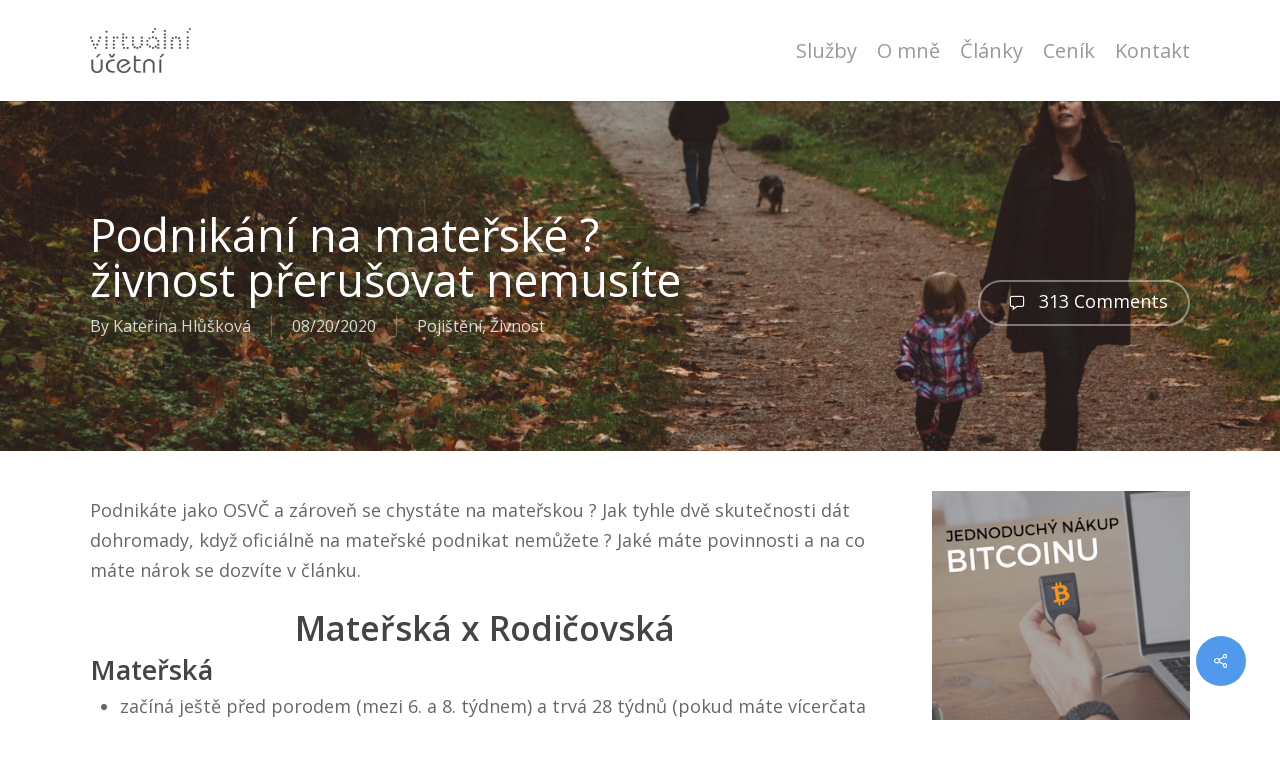

--- FILE ---
content_type: text/html; charset=UTF-8
request_url: https://virtualniucetni.com/osvc-a-materska/
body_size: 42037
content:
<!doctype html>
<html lang="cs" class="no-js">
<head>
	<meta charset="UTF-8">
	<meta name="viewport" content="width=device-width, initial-scale=1, maximum-scale=1, user-scalable=0" /><link rel="shortcut icon" href="https://virtualniucetni.com/wp-content/uploads/2019/07/kacka_favicon.png" /><meta name='robots' content='index, follow, max-image-preview:large, max-snippet:-1, max-video-preview:-1' />

	<!-- This site is optimized with the Yoast SEO plugin v24.5 - https://yoast.com/wordpress/plugins/seo/ -->
	<title>Podnikání na mateřské? živnost přerušovat nemusíte - Virtuální účetní</title>
	<meta name="description" content="Podnikáte jako OSVČ a zároveň se chystáte na mateřskou ? živnost nemusíte přerušovat, máte několik možností. Jaké povinnosti vám plynou se dozvíte v článku." />
	<link rel="canonical" href="https://virtualniucetni.com/osvc-a-materska/" />
	<meta property="og:locale" content="cs_CZ" />
	<meta property="og:type" content="article" />
	<meta property="og:title" content="Podnikání na mateřské? živnost přerušovat nemusíte - Virtuální účetní" />
	<meta property="og:description" content="Podnikáte jako OSVČ a zároveň se chystáte na mateřskou ? živnost nemusíte přerušovat, máte několik možností. Jaké povinnosti vám plynou se dozvíte v článku." />
	<meta property="og:url" content="https://virtualniucetni.com/osvc-a-materska/" />
	<meta property="og:site_name" content="Virtuální účetní" />
	<meta property="article:author" content="https://www.facebook.com/virtualniucetni/" />
	<meta property="article:published_time" content="2020-08-20T08:09:15+00:00" />
	<meta property="article:modified_time" content="2020-08-20T17:14:36+00:00" />
	<meta property="og:image" content="https://virtualniucetni.com/wp-content/uploads/2019/03/Návrh-bez-názvu-3.jpg" />
	<meta property="og:image:width" content="560" />
	<meta property="og:image:height" content="315" />
	<meta property="og:image:type" content="image/jpeg" />
	<meta name="author" content="Kateřina Hlůšková" />
	<meta name="twitter:card" content="summary_large_image" />
	<meta name="twitter:label1" content="Napsal(a)" />
	<meta name="twitter:data1" content="Kateřina Hlůšková" />
	<meta name="twitter:label2" content="Odhadovaná doba čtení" />
	<meta name="twitter:data2" content="6 minut" />
	<script type="application/ld+json" class="yoast-schema-graph">{"@context":"https://schema.org","@graph":[{"@type":"WebPage","@id":"https://virtualniucetni.com/osvc-a-materska/","url":"https://virtualniucetni.com/osvc-a-materska/","name":"Podnikání na mateřské? živnost přerušovat nemusíte - Virtuální účetní","isPartOf":{"@id":"https://virtualniucetni.com/#website"},"primaryImageOfPage":{"@id":"https://virtualniucetni.com/osvc-a-materska/#primaryimage"},"image":{"@id":"https://virtualniucetni.com/osvc-a-materska/#primaryimage"},"thumbnailUrl":"https://virtualniucetni.com/wp-content/uploads/2019/03/Návrh-bez-názvu-3.jpg","datePublished":"2020-08-20T08:09:15+00:00","dateModified":"2020-08-20T17:14:36+00:00","author":{"@id":"https://virtualniucetni.com/#/schema/person/b39534734f57355586d3d977d98cf278"},"description":"Podnikáte jako OSVČ a zároveň se chystáte na mateřskou ? živnost nemusíte přerušovat, máte několik možností. Jaké povinnosti vám plynou se dozvíte v článku.","breadcrumb":{"@id":"https://virtualniucetni.com/osvc-a-materska/#breadcrumb"},"inLanguage":"cs","potentialAction":[{"@type":"ReadAction","target":["https://virtualniucetni.com/osvc-a-materska/"]}]},{"@type":"ImageObject","inLanguage":"cs","@id":"https://virtualniucetni.com/osvc-a-materska/#primaryimage","url":"https://virtualniucetni.com/wp-content/uploads/2019/03/Návrh-bez-názvu-3.jpg","contentUrl":"https://virtualniucetni.com/wp-content/uploads/2019/03/Návrh-bez-názvu-3.jpg","width":560,"height":315},{"@type":"BreadcrumbList","@id":"https://virtualniucetni.com/osvc-a-materska/#breadcrumb","itemListElement":[{"@type":"ListItem","position":1,"name":"Domů","item":"https://virtualniucetni.com/"},{"@type":"ListItem","position":2,"name":"Články","item":"https://virtualniucetni.com/clanky/"},{"@type":"ListItem","position":3,"name":"Podnikání na mateřské ? živnost přerušovat nemusíte"}]},{"@type":"WebSite","@id":"https://virtualniucetni.com/#website","url":"https://virtualniucetni.com/","name":"Virtuální účetní","description":"Účetnictví na dálku pro moderní podnikatele","potentialAction":[{"@type":"SearchAction","target":{"@type":"EntryPoint","urlTemplate":"https://virtualniucetni.com/?s={search_term_string}"},"query-input":{"@type":"PropertyValueSpecification","valueRequired":true,"valueName":"search_term_string"}}],"inLanguage":"cs"},{"@type":"Person","@id":"https://virtualniucetni.com/#/schema/person/b39534734f57355586d3d977d98cf278","name":"Kateřina Hlůšková","image":{"@type":"ImageObject","inLanguage":"cs","@id":"https://virtualniucetni.com/#/schema/person/image/","url":"https://virtualniucetni.com/wp-content/uploads/2019/07/profilovka-web-400x560-100x100.jpg","contentUrl":"https://virtualniucetni.com/wp-content/uploads/2019/07/profilovka-web-400x560-100x100.jpg","caption":"Kateřina Hlůšková"},"description":"Online účetnictví mi dává svobodu v osobním životě. Miluji cestování, jógu a ráda spolupracuji na neziskových projektech.","sameAs":["https://www.facebook.com/virtualniucetni/"],"url":"https://virtualniucetni.com/author/admin/"}]}</script>
	<!-- / Yoast SEO plugin. -->


<link rel='dns-prefetch' href='//fonts.googleapis.com' />
<link rel="alternate" type="application/rss+xml" title="Virtuální účetní &raquo; RSS zdroj" href="https://virtualniucetni.com/feed/" />
<link rel="alternate" type="application/rss+xml" title="Virtuální účetní &raquo; RSS komentářů" href="https://virtualniucetni.com/comments/feed/" />
<link rel="alternate" type="application/rss+xml" title="Virtuální účetní &raquo; RSS komentářů pro Podnikání na mateřské ? živnost přerušovat nemusíte" href="https://virtualniucetni.com/osvc-a-materska/feed/" />
<script type="text/javascript">
/* <![CDATA[ */
window._wpemojiSettings = {"baseUrl":"https:\/\/s.w.org\/images\/core\/emoji\/15.0.3\/72x72\/","ext":".png","svgUrl":"https:\/\/s.w.org\/images\/core\/emoji\/15.0.3\/svg\/","svgExt":".svg","source":{"concatemoji":"https:\/\/virtualniucetni.com\/wp-includes\/js\/wp-emoji-release.min.js?ver=6.6.2"}};
/*! This file is auto-generated */
!function(i,n){var o,s,e;function c(e){try{var t={supportTests:e,timestamp:(new Date).valueOf()};sessionStorage.setItem(o,JSON.stringify(t))}catch(e){}}function p(e,t,n){e.clearRect(0,0,e.canvas.width,e.canvas.height),e.fillText(t,0,0);var t=new Uint32Array(e.getImageData(0,0,e.canvas.width,e.canvas.height).data),r=(e.clearRect(0,0,e.canvas.width,e.canvas.height),e.fillText(n,0,0),new Uint32Array(e.getImageData(0,0,e.canvas.width,e.canvas.height).data));return t.every(function(e,t){return e===r[t]})}function u(e,t,n){switch(t){case"flag":return n(e,"\ud83c\udff3\ufe0f\u200d\u26a7\ufe0f","\ud83c\udff3\ufe0f\u200b\u26a7\ufe0f")?!1:!n(e,"\ud83c\uddfa\ud83c\uddf3","\ud83c\uddfa\u200b\ud83c\uddf3")&&!n(e,"\ud83c\udff4\udb40\udc67\udb40\udc62\udb40\udc65\udb40\udc6e\udb40\udc67\udb40\udc7f","\ud83c\udff4\u200b\udb40\udc67\u200b\udb40\udc62\u200b\udb40\udc65\u200b\udb40\udc6e\u200b\udb40\udc67\u200b\udb40\udc7f");case"emoji":return!n(e,"\ud83d\udc26\u200d\u2b1b","\ud83d\udc26\u200b\u2b1b")}return!1}function f(e,t,n){var r="undefined"!=typeof WorkerGlobalScope&&self instanceof WorkerGlobalScope?new OffscreenCanvas(300,150):i.createElement("canvas"),a=r.getContext("2d",{willReadFrequently:!0}),o=(a.textBaseline="top",a.font="600 32px Arial",{});return e.forEach(function(e){o[e]=t(a,e,n)}),o}function t(e){var t=i.createElement("script");t.src=e,t.defer=!0,i.head.appendChild(t)}"undefined"!=typeof Promise&&(o="wpEmojiSettingsSupports",s=["flag","emoji"],n.supports={everything:!0,everythingExceptFlag:!0},e=new Promise(function(e){i.addEventListener("DOMContentLoaded",e,{once:!0})}),new Promise(function(t){var n=function(){try{var e=JSON.parse(sessionStorage.getItem(o));if("object"==typeof e&&"number"==typeof e.timestamp&&(new Date).valueOf()<e.timestamp+604800&&"object"==typeof e.supportTests)return e.supportTests}catch(e){}return null}();if(!n){if("undefined"!=typeof Worker&&"undefined"!=typeof OffscreenCanvas&&"undefined"!=typeof URL&&URL.createObjectURL&&"undefined"!=typeof Blob)try{var e="postMessage("+f.toString()+"("+[JSON.stringify(s),u.toString(),p.toString()].join(",")+"));",r=new Blob([e],{type:"text/javascript"}),a=new Worker(URL.createObjectURL(r),{name:"wpTestEmojiSupports"});return void(a.onmessage=function(e){c(n=e.data),a.terminate(),t(n)})}catch(e){}c(n=f(s,u,p))}t(n)}).then(function(e){for(var t in e)n.supports[t]=e[t],n.supports.everything=n.supports.everything&&n.supports[t],"flag"!==t&&(n.supports.everythingExceptFlag=n.supports.everythingExceptFlag&&n.supports[t]);n.supports.everythingExceptFlag=n.supports.everythingExceptFlag&&!n.supports.flag,n.DOMReady=!1,n.readyCallback=function(){n.DOMReady=!0}}).then(function(){return e}).then(function(){var e;n.supports.everything||(n.readyCallback(),(e=n.source||{}).concatemoji?t(e.concatemoji):e.wpemoji&&e.twemoji&&(t(e.twemoji),t(e.wpemoji)))}))}((window,document),window._wpemojiSettings);
/* ]]> */
</script>
<style id='wp-emoji-styles-inline-css' type='text/css'>

	img.wp-smiley, img.emoji {
		display: inline !important;
		border: none !important;
		box-shadow: none !important;
		height: 1em !important;
		width: 1em !important;
		margin: 0 0.07em !important;
		vertical-align: -0.1em !important;
		background: none !important;
		padding: 0 !important;
	}
</style>
<link rel='stylesheet' id='wp-block-library-css' href='https://virtualniucetni.com/wp-includes/css/dist/block-library/style.min.css?ver=6.6.2' type='text/css' media='all' />
<link rel='stylesheet' id='mpp_gutenberg-css' href='https://virtualniucetni.com/wp-content/plugins/metronet-profile-picture/dist/blocks.style.build.css?ver=2.6.3' type='text/css' media='all' />
<style id='classic-theme-styles-inline-css' type='text/css'>
/*! This file is auto-generated */
.wp-block-button__link{color:#fff;background-color:#32373c;border-radius:9999px;box-shadow:none;text-decoration:none;padding:calc(.667em + 2px) calc(1.333em + 2px);font-size:1.125em}.wp-block-file__button{background:#32373c;color:#fff;text-decoration:none}
</style>
<style id='global-styles-inline-css' type='text/css'>
:root{--wp--preset--aspect-ratio--square: 1;--wp--preset--aspect-ratio--4-3: 4/3;--wp--preset--aspect-ratio--3-4: 3/4;--wp--preset--aspect-ratio--3-2: 3/2;--wp--preset--aspect-ratio--2-3: 2/3;--wp--preset--aspect-ratio--16-9: 16/9;--wp--preset--aspect-ratio--9-16: 9/16;--wp--preset--color--black: #000000;--wp--preset--color--cyan-bluish-gray: #abb8c3;--wp--preset--color--white: #ffffff;--wp--preset--color--pale-pink: #f78da7;--wp--preset--color--vivid-red: #cf2e2e;--wp--preset--color--luminous-vivid-orange: #ff6900;--wp--preset--color--luminous-vivid-amber: #fcb900;--wp--preset--color--light-green-cyan: #7bdcb5;--wp--preset--color--vivid-green-cyan: #00d084;--wp--preset--color--pale-cyan-blue: #8ed1fc;--wp--preset--color--vivid-cyan-blue: #0693e3;--wp--preset--color--vivid-purple: #9b51e0;--wp--preset--gradient--vivid-cyan-blue-to-vivid-purple: linear-gradient(135deg,rgba(6,147,227,1) 0%,rgb(155,81,224) 100%);--wp--preset--gradient--light-green-cyan-to-vivid-green-cyan: linear-gradient(135deg,rgb(122,220,180) 0%,rgb(0,208,130) 100%);--wp--preset--gradient--luminous-vivid-amber-to-luminous-vivid-orange: linear-gradient(135deg,rgba(252,185,0,1) 0%,rgba(255,105,0,1) 100%);--wp--preset--gradient--luminous-vivid-orange-to-vivid-red: linear-gradient(135deg,rgba(255,105,0,1) 0%,rgb(207,46,46) 100%);--wp--preset--gradient--very-light-gray-to-cyan-bluish-gray: linear-gradient(135deg,rgb(238,238,238) 0%,rgb(169,184,195) 100%);--wp--preset--gradient--cool-to-warm-spectrum: linear-gradient(135deg,rgb(74,234,220) 0%,rgb(151,120,209) 20%,rgb(207,42,186) 40%,rgb(238,44,130) 60%,rgb(251,105,98) 80%,rgb(254,248,76) 100%);--wp--preset--gradient--blush-light-purple: linear-gradient(135deg,rgb(255,206,236) 0%,rgb(152,150,240) 100%);--wp--preset--gradient--blush-bordeaux: linear-gradient(135deg,rgb(254,205,165) 0%,rgb(254,45,45) 50%,rgb(107,0,62) 100%);--wp--preset--gradient--luminous-dusk: linear-gradient(135deg,rgb(255,203,112) 0%,rgb(199,81,192) 50%,rgb(65,88,208) 100%);--wp--preset--gradient--pale-ocean: linear-gradient(135deg,rgb(255,245,203) 0%,rgb(182,227,212) 50%,rgb(51,167,181) 100%);--wp--preset--gradient--electric-grass: linear-gradient(135deg,rgb(202,248,128) 0%,rgb(113,206,126) 100%);--wp--preset--gradient--midnight: linear-gradient(135deg,rgb(2,3,129) 0%,rgb(40,116,252) 100%);--wp--preset--font-size--small: 13px;--wp--preset--font-size--medium: 20px;--wp--preset--font-size--large: 36px;--wp--preset--font-size--x-large: 42px;--wp--preset--spacing--20: 0.44rem;--wp--preset--spacing--30: 0.67rem;--wp--preset--spacing--40: 1rem;--wp--preset--spacing--50: 1.5rem;--wp--preset--spacing--60: 2.25rem;--wp--preset--spacing--70: 3.38rem;--wp--preset--spacing--80: 5.06rem;--wp--preset--shadow--natural: 6px 6px 9px rgba(0, 0, 0, 0.2);--wp--preset--shadow--deep: 12px 12px 50px rgba(0, 0, 0, 0.4);--wp--preset--shadow--sharp: 6px 6px 0px rgba(0, 0, 0, 0.2);--wp--preset--shadow--outlined: 6px 6px 0px -3px rgba(255, 255, 255, 1), 6px 6px rgba(0, 0, 0, 1);--wp--preset--shadow--crisp: 6px 6px 0px rgba(0, 0, 0, 1);}:where(.is-layout-flex){gap: 0.5em;}:where(.is-layout-grid){gap: 0.5em;}body .is-layout-flex{display: flex;}.is-layout-flex{flex-wrap: wrap;align-items: center;}.is-layout-flex > :is(*, div){margin: 0;}body .is-layout-grid{display: grid;}.is-layout-grid > :is(*, div){margin: 0;}:where(.wp-block-columns.is-layout-flex){gap: 2em;}:where(.wp-block-columns.is-layout-grid){gap: 2em;}:where(.wp-block-post-template.is-layout-flex){gap: 1.25em;}:where(.wp-block-post-template.is-layout-grid){gap: 1.25em;}.has-black-color{color: var(--wp--preset--color--black) !important;}.has-cyan-bluish-gray-color{color: var(--wp--preset--color--cyan-bluish-gray) !important;}.has-white-color{color: var(--wp--preset--color--white) !important;}.has-pale-pink-color{color: var(--wp--preset--color--pale-pink) !important;}.has-vivid-red-color{color: var(--wp--preset--color--vivid-red) !important;}.has-luminous-vivid-orange-color{color: var(--wp--preset--color--luminous-vivid-orange) !important;}.has-luminous-vivid-amber-color{color: var(--wp--preset--color--luminous-vivid-amber) !important;}.has-light-green-cyan-color{color: var(--wp--preset--color--light-green-cyan) !important;}.has-vivid-green-cyan-color{color: var(--wp--preset--color--vivid-green-cyan) !important;}.has-pale-cyan-blue-color{color: var(--wp--preset--color--pale-cyan-blue) !important;}.has-vivid-cyan-blue-color{color: var(--wp--preset--color--vivid-cyan-blue) !important;}.has-vivid-purple-color{color: var(--wp--preset--color--vivid-purple) !important;}.has-black-background-color{background-color: var(--wp--preset--color--black) !important;}.has-cyan-bluish-gray-background-color{background-color: var(--wp--preset--color--cyan-bluish-gray) !important;}.has-white-background-color{background-color: var(--wp--preset--color--white) !important;}.has-pale-pink-background-color{background-color: var(--wp--preset--color--pale-pink) !important;}.has-vivid-red-background-color{background-color: var(--wp--preset--color--vivid-red) !important;}.has-luminous-vivid-orange-background-color{background-color: var(--wp--preset--color--luminous-vivid-orange) !important;}.has-luminous-vivid-amber-background-color{background-color: var(--wp--preset--color--luminous-vivid-amber) !important;}.has-light-green-cyan-background-color{background-color: var(--wp--preset--color--light-green-cyan) !important;}.has-vivid-green-cyan-background-color{background-color: var(--wp--preset--color--vivid-green-cyan) !important;}.has-pale-cyan-blue-background-color{background-color: var(--wp--preset--color--pale-cyan-blue) !important;}.has-vivid-cyan-blue-background-color{background-color: var(--wp--preset--color--vivid-cyan-blue) !important;}.has-vivid-purple-background-color{background-color: var(--wp--preset--color--vivid-purple) !important;}.has-black-border-color{border-color: var(--wp--preset--color--black) !important;}.has-cyan-bluish-gray-border-color{border-color: var(--wp--preset--color--cyan-bluish-gray) !important;}.has-white-border-color{border-color: var(--wp--preset--color--white) !important;}.has-pale-pink-border-color{border-color: var(--wp--preset--color--pale-pink) !important;}.has-vivid-red-border-color{border-color: var(--wp--preset--color--vivid-red) !important;}.has-luminous-vivid-orange-border-color{border-color: var(--wp--preset--color--luminous-vivid-orange) !important;}.has-luminous-vivid-amber-border-color{border-color: var(--wp--preset--color--luminous-vivid-amber) !important;}.has-light-green-cyan-border-color{border-color: var(--wp--preset--color--light-green-cyan) !important;}.has-vivid-green-cyan-border-color{border-color: var(--wp--preset--color--vivid-green-cyan) !important;}.has-pale-cyan-blue-border-color{border-color: var(--wp--preset--color--pale-cyan-blue) !important;}.has-vivid-cyan-blue-border-color{border-color: var(--wp--preset--color--vivid-cyan-blue) !important;}.has-vivid-purple-border-color{border-color: var(--wp--preset--color--vivid-purple) !important;}.has-vivid-cyan-blue-to-vivid-purple-gradient-background{background: var(--wp--preset--gradient--vivid-cyan-blue-to-vivid-purple) !important;}.has-light-green-cyan-to-vivid-green-cyan-gradient-background{background: var(--wp--preset--gradient--light-green-cyan-to-vivid-green-cyan) !important;}.has-luminous-vivid-amber-to-luminous-vivid-orange-gradient-background{background: var(--wp--preset--gradient--luminous-vivid-amber-to-luminous-vivid-orange) !important;}.has-luminous-vivid-orange-to-vivid-red-gradient-background{background: var(--wp--preset--gradient--luminous-vivid-orange-to-vivid-red) !important;}.has-very-light-gray-to-cyan-bluish-gray-gradient-background{background: var(--wp--preset--gradient--very-light-gray-to-cyan-bluish-gray) !important;}.has-cool-to-warm-spectrum-gradient-background{background: var(--wp--preset--gradient--cool-to-warm-spectrum) !important;}.has-blush-light-purple-gradient-background{background: var(--wp--preset--gradient--blush-light-purple) !important;}.has-blush-bordeaux-gradient-background{background: var(--wp--preset--gradient--blush-bordeaux) !important;}.has-luminous-dusk-gradient-background{background: var(--wp--preset--gradient--luminous-dusk) !important;}.has-pale-ocean-gradient-background{background: var(--wp--preset--gradient--pale-ocean) !important;}.has-electric-grass-gradient-background{background: var(--wp--preset--gradient--electric-grass) !important;}.has-midnight-gradient-background{background: var(--wp--preset--gradient--midnight) !important;}.has-small-font-size{font-size: var(--wp--preset--font-size--small) !important;}.has-medium-font-size{font-size: var(--wp--preset--font-size--medium) !important;}.has-large-font-size{font-size: var(--wp--preset--font-size--large) !important;}.has-x-large-font-size{font-size: var(--wp--preset--font-size--x-large) !important;}
:where(.wp-block-post-template.is-layout-flex){gap: 1.25em;}:where(.wp-block-post-template.is-layout-grid){gap: 1.25em;}
:where(.wp-block-columns.is-layout-flex){gap: 2em;}:where(.wp-block-columns.is-layout-grid){gap: 2em;}
:root :where(.wp-block-pullquote){font-size: 1.5em;line-height: 1.6;}
</style>
<link rel='stylesheet' id='contact-form-7-css' href='https://virtualniucetni.com/wp-content/plugins/contact-form-7/includes/css/styles.css?ver=6.0.4' type='text/css' media='all' />
<link rel='stylesheet' id='salient-social-css' href='https://virtualniucetni.com/wp-content/plugins/salient-social/css/style.css?ver=1.2.2' type='text/css' media='all' />
<style id='salient-social-inline-css' type='text/css'>

  .sharing-default-minimal .nectar-love.loved,
  body .nectar-social[data-color-override="override"].fixed > a:before, 
  body .nectar-social[data-color-override="override"].fixed .nectar-social-inner a,
  .sharing-default-minimal .nectar-social[data-color-override="override"] .nectar-social-inner a:hover,
  .nectar-social.vertical[data-color-override="override"] .nectar-social-inner a:hover {
    background-color: #5099ed;
  }
  .nectar-social.hover .nectar-love.loved,
  .nectar-social.hover > .nectar-love-button a:hover,
  .nectar-social[data-color-override="override"].hover > div a:hover,
  #single-below-header .nectar-social[data-color-override="override"].hover > div a:hover,
  .nectar-social[data-color-override="override"].hover .share-btn:hover,
  .sharing-default-minimal .nectar-social[data-color-override="override"] .nectar-social-inner a {
    border-color: #5099ed;
  }
  #single-below-header .nectar-social.hover .nectar-love.loved i,
  #single-below-header .nectar-social.hover[data-color-override="override"] a:hover,
  #single-below-header .nectar-social.hover[data-color-override="override"] a:hover i,
  #single-below-header .nectar-social.hover .nectar-love-button a:hover i,
  .nectar-love:hover i,
  .hover .nectar-love:hover .total_loves,
  .nectar-love.loved i,
  .nectar-social.hover .nectar-love.loved .total_loves,
  .nectar-social.hover .share-btn:hover, 
  .nectar-social[data-color-override="override"].hover .nectar-social-inner a:hover,
  .nectar-social[data-color-override="override"].hover > div:hover span,
  .sharing-default-minimal .nectar-social[data-color-override="override"] .nectar-social-inner a:not(:hover) i,
  .sharing-default-minimal .nectar-social[data-color-override="override"] .nectar-social-inner a:not(:hover) {
    color: #5099ed;
  }
</style>
<link rel='stylesheet' id='font-awesome-css' href='https://virtualniucetni.com/wp-content/themes/salient/css/font-awesome-legacy.min.css?ver=4.7.1' type='text/css' media='all' />
<link rel='stylesheet' id='salient-grid-system-css' href='https://virtualniucetni.com/wp-content/themes/salient/css/build/grid-system.css?ver=14.0.3' type='text/css' media='all' />
<link rel='stylesheet' id='main-styles-css' href='https://virtualniucetni.com/wp-content/themes/salient/css/build/style.css?ver=14.0.3' type='text/css' media='all' />
<style id='main-styles-inline-css' type='text/css'>
html:not(.page-trans-loaded) { background-color: #ffffff; }
</style>
<link rel='stylesheet' id='nectar-single-styles-css' href='https://virtualniucetni.com/wp-content/themes/salient/css/build/single.css?ver=14.0.3' type='text/css' media='all' />
<link rel='stylesheet' id='nectar_default_font_open_sans-css' href='https://fonts.googleapis.com/css?family=Open+Sans%3A300%2C400%2C600%2C700&#038;subset=latin%2Clatin-ext' type='text/css' media='all' />
<link rel='stylesheet' id='responsive-css' href='https://virtualniucetni.com/wp-content/themes/salient/css/build/responsive.css?ver=14.0.3' type='text/css' media='all' />
<link rel='stylesheet' id='skin-original-css' href='https://virtualniucetni.com/wp-content/themes/salient/css/build/skin-original.css?ver=14.0.3' type='text/css' media='all' />
<link rel='stylesheet' id='salient-wp-menu-dynamic-css' href='https://virtualniucetni.com/wp-content/uploads/salient/menu-dynamic.css?ver=4567' type='text/css' media='all' />
<link rel='stylesheet' id='dynamic-css-css' href='https://virtualniucetni.com/wp-content/themes/salient/css/salient-dynamic-styles.css?ver=93199' type='text/css' media='all' />
<style id='dynamic-css-inline-css' type='text/css'>
@media only screen and (min-width:1000px){body #ajax-content-wrap.no-scroll{min-height:calc(100vh - 101px);height:calc(100vh - 101px)!important;}}@media only screen and (min-width:1000px){#page-header-wrap.fullscreen-header,#page-header-wrap.fullscreen-header #page-header-bg,html:not(.nectar-box-roll-loaded) .nectar-box-roll > #page-header-bg.fullscreen-header,.nectar_fullscreen_zoom_recent_projects,#nectar_fullscreen_rows:not(.afterLoaded) > div{height:calc(100vh - 100px);}.wpb_row.vc_row-o-full-height.top-level,.wpb_row.vc_row-o-full-height.top-level > .col.span_12{min-height:calc(100vh - 100px);}html:not(.nectar-box-roll-loaded) .nectar-box-roll > #page-header-bg.fullscreen-header{top:101px;}.nectar-slider-wrap[data-fullscreen="true"]:not(.loaded),.nectar-slider-wrap[data-fullscreen="true"]:not(.loaded) .swiper-container{height:calc(100vh - 99px)!important;}.admin-bar .nectar-slider-wrap[data-fullscreen="true"]:not(.loaded),.admin-bar .nectar-slider-wrap[data-fullscreen="true"]:not(.loaded) .swiper-container{height:calc(100vh - 99px - 32px)!important;}}@media only screen and (max-width:999px){.using-mobile-browser #nectar_fullscreen_rows:not(.afterLoaded):not([data-mobile-disable="on"]) > div{height:calc(100vh - 100px);}.using-mobile-browser .wpb_row.vc_row-o-full-height.top-level,.using-mobile-browser .wpb_row.vc_row-o-full-height.top-level > .col.span_12,[data-permanent-transparent="1"].using-mobile-browser .wpb_row.vc_row-o-full-height.top-level,[data-permanent-transparent="1"].using-mobile-browser .wpb_row.vc_row-o-full-height.top-level > .col.span_12{min-height:calc(100vh - 100px);}html:not(.nectar-box-roll-loaded) .nectar-box-roll > #page-header-bg.fullscreen-header,.nectar_fullscreen_zoom_recent_projects,.nectar-slider-wrap[data-fullscreen="true"]:not(.loaded),.nectar-slider-wrap[data-fullscreen="true"]:not(.loaded) .swiper-container,#nectar_fullscreen_rows:not(.afterLoaded):not([data-mobile-disable="on"]) > div{height:calc(100vh - 47px);}.wpb_row.vc_row-o-full-height.top-level,.wpb_row.vc_row-o-full-height.top-level > .col.span_12{min-height:calc(100vh - 47px);}body[data-transparent-header="false"] #ajax-content-wrap.no-scroll{min-height:calc(100vh - 47px);height:calc(100vh - 47px);}}.screen-reader-text,.nectar-skip-to-content:not(:focus){border:0;clip:rect(1px,1px,1px,1px);clip-path:inset(50%);height:1px;margin:-1px;overflow:hidden;padding:0;position:absolute!important;width:1px;word-wrap:normal!important;}
</style>
<link rel='stylesheet' id='redux-google-fonts-salient_redux-css' href='https://fonts.googleapis.com/css?family=Open+Sans%3A400&#038;subset=latin-ext%2Clatin&#038;ver=1642345321' type='text/css' media='all' />
<link rel='stylesheet' id='wp-add-custom-css-css' href='https://virtualniucetni.com?display_custom_css=css&#038;ver=6.6.2' type='text/css' media='all' />
<script type="text/javascript" src="https://virtualniucetni.com/wp-includes/js/jquery/jquery.min.js?ver=3.7.1" id="jquery-core-js"></script>
<script type="text/javascript" src="https://virtualniucetni.com/wp-includes/js/jquery/jquery-migrate.min.js?ver=3.4.1" id="jquery-migrate-js"></script>
<link rel="https://api.w.org/" href="https://virtualniucetni.com/wp-json/" /><link rel="alternate" title="JSON" type="application/json" href="https://virtualniucetni.com/wp-json/wp/v2/posts/468" /><link rel="EditURI" type="application/rsd+xml" title="RSD" href="https://virtualniucetni.com/xmlrpc.php?rsd" />
<meta name="generator" content="WordPress 6.6.2" />
<link rel='shortlink' href='https://virtualniucetni.com/?p=468' />
<link rel="alternate" title="oEmbed (JSON)" type="application/json+oembed" href="https://virtualniucetni.com/wp-json/oembed/1.0/embed?url=https%3A%2F%2Fvirtualniucetni.com%2Fosvc-a-materska%2F" />
<link rel="alternate" title="oEmbed (XML)" type="text/xml+oembed" href="https://virtualniucetni.com/wp-json/oembed/1.0/embed?url=https%3A%2F%2Fvirtualniucetni.com%2Fosvc-a-materska%2F&#038;format=xml" />
<script>document.createElement( "picture" );if(!window.HTMLPictureElement && document.addEventListener) {window.addEventListener("DOMContentLoaded", function() {var s = document.createElement("script");s.src = "https://virtualniucetni.com/wp-content/plugins/webp-express/js/picturefill.min.js";document.body.appendChild(s);});}</script><script type="text/javascript"> var root = document.getElementsByTagName( "html" )[0]; root.setAttribute( "class", "js" ); </script>
<!-- Meta Pixel Code -->
<script type='text/javascript'>
!function(f,b,e,v,n,t,s){if(f.fbq)return;n=f.fbq=function(){n.callMethod?
n.callMethod.apply(n,arguments):n.queue.push(arguments)};if(!f._fbq)f._fbq=n;
n.push=n;n.loaded=!0;n.version='2.0';n.queue=[];t=b.createElement(e);t.async=!0;
t.src=v;s=b.getElementsByTagName(e)[0];s.parentNode.insertBefore(t,s)}(window,
document,'script','https://connect.facebook.net/en_US/fbevents.js?v=next');
</script>
<!-- End Meta Pixel Code -->

          <script type='text/javascript'>
            var url = window.location.origin + '?ob=open-bridge';
            fbq('set', 'openbridge', '1182892108554349', url);
          </script>
        <script type='text/javascript'>fbq('init', '1182892108554349', {}, {
    "agent": "wordpress-6.6.2-4.1.1"
})</script><script type='text/javascript'>
    fbq('track', 'PageView', []);
  </script><style type="text/css">.recentcomments a{display:inline !important;padding:0 !important;margin:0 !important;}</style><meta property="og:type" content="article" />
<meta property="og:url" content="https://virtualniucetni.com/osvc-a-materska/" />
<meta property="og:title" content="Podnikání na mateřské ? živnost přerušovat nemusíte" />
<meta property="og:site_name" content="Virtuální účetní" />
<meta property="og:locale" content="en_US" />
<meta property="og:description" content="Podnikáte jako OSVČ a zároveň se chystáte na mateřskou ? Jak tyhle dvě skutečnosti dát dohromady, když oficiálně na mateřské podnikat nemůžete ? Jaké máte povinnosti a na co máte nárok se dozvíte v článku. Mateřská x Rodičovská..." />
<meta property="og:image" content="https://virtualniucetni.com/wp-content/uploads/2019/03/Návrh-bez-názvu-3-150x150.jpg" />
<meta name="generator" content="Powered by WPBakery Page Builder - drag and drop page builder for WordPress."/>
<link rel="icon" href="https://virtualniucetni.com/wp-content/uploads/2018/10/cropped-Mural-Artist-2-32x32.jpg" sizes="32x32" />
<link rel="icon" href="https://virtualniucetni.com/wp-content/uploads/2018/10/cropped-Mural-Artist-2-192x192.jpg" sizes="192x192" />
<link rel="apple-touch-icon" href="https://virtualniucetni.com/wp-content/uploads/2018/10/cropped-Mural-Artist-2-180x180.jpg" />
<meta name="msapplication-TileImage" content="https://virtualniucetni.com/wp-content/uploads/2018/10/cropped-Mural-Artist-2-270x270.jpg" />
<noscript><style> .wpb_animate_when_almost_visible { opacity: 1; }</style></noscript></head><body class="post-template-default single single-post postid-468 single-format-standard original wpb-js-composer js-comp-ver-6.7 vc_responsive" data-footer-reveal="1" data-footer-reveal-shadow="small" data-header-format="default" data-body-border="off" data-boxed-style="" data-header-breakpoint="1000" data-dropdown-style="minimal" data-cae="easeOutCubic" data-cad="750" data-megamenu-width="contained" data-aie="none" data-ls="fancybox" data-apte="standard" data-hhun="0" data-fancy-form-rcs="default" data-form-style="minimal" data-form-submit="regular" data-is="minimal" data-button-style="default" data-user-account-button="false" data-flex-cols="true" data-col-gap="default" data-header-inherit-rc="false" data-header-search="false" data-animated-anchors="true" data-ajax-transitions="true" data-full-width-header="false" data-slide-out-widget-area="true" data-slide-out-widget-area-style="slide-out-from-right" data-user-set-ocm="off" data-loading-animation="spin" data-bg-header="true" data-responsive="1" data-ext-responsive="true" data-ext-padding="90" data-header-resize="1" data-header-color="light" data-transparent-header="false" data-cart="false" data-remove-m-parallax="" data-remove-m-video-bgs="" data-m-animate="0" data-force-header-trans-color="light" data-smooth-scrolling="0" data-permanent-transparent="false" >
	
	<script type="text/javascript">
	 (function(window, document) {

		 if(navigator.userAgent.match(/(Android|iPod|iPhone|iPad|BlackBerry|IEMobile|Opera Mini)/)) {
			 document.body.className += " using-mobile-browser mobile ";
		 }

		 if( !("ontouchstart" in window) ) {

			 var body = document.querySelector("body");
			 var winW = window.innerWidth;
			 var bodyW = body.clientWidth;

			 if (winW > bodyW + 4) {
				 body.setAttribute("style", "--scroll-bar-w: " + (winW - bodyW - 4) + "px");
			 } else {
				 body.setAttribute("style", "--scroll-bar-w: 0px");
			 }
		 }

	 })(window, document);
   </script>
<!-- Meta Pixel Code -->
<noscript>
<img height="1" width="1" style="display:none" alt="fbpx"
src="https://www.facebook.com/tr?id=1182892108554349&ev=PageView&noscript=1" />
</noscript>
<!-- End Meta Pixel Code -->
<a href="#ajax-content-wrap" class="nectar-skip-to-content">Skip to main content</a><div id="ajax-loading-screen" data-disable-mobile="1" data-disable-fade-on-click="0" data-effect="standard" data-method="standard"><div class="loading-icon spin"></div></div>	
	<div id="header-space"  data-header-mobile-fixed='1'></div> 
	
		<div id="header-outer" data-has-menu="true" data-has-buttons="no" data-header-button_style="default" data-using-pr-menu="false" data-mobile-fixed="1" data-ptnm="false" data-lhe="animated_underline" data-user-set-bg="#ffffff" data-format="default" data-permanent-transparent="false" data-megamenu-rt="0" data-remove-fixed="0" data-header-resize="1" data-cart="false" data-transparency-option="0" data-box-shadow="small" data-shrink-num="6" data-using-secondary="0" data-using-logo="1" data-logo-height="45" data-m-logo-height="24" data-padding="28" data-full-width="false" data-condense="false" >
		
<div id="search-outer" class="nectar">
	<div id="search">
		<div class="container">
			 <div id="search-box">
				 <div class="inner-wrap">
					 <div class="col span_12">
						  <form role="search" action="https://virtualniucetni.com/" method="GET">
															<input type="text" name="s"  value="Start Typing..." aria-label="Search" data-placeholder="Start Typing..." />
							
						
												</form>
					</div><!--/span_12-->
				</div><!--/inner-wrap-->
			 </div><!--/search-box-->
			 <div id="close"><a href="#"><span class="screen-reader-text">Close Search</span>
				<span class="icon-salient-x" aria-hidden="true"></span>				 </a></div>
		 </div><!--/container-->
	</div><!--/search-->
</div><!--/search-outer-->

<header id="top">
	<div class="container">
		<div class="row">
			<div class="col span_3">
								<a id="logo" href="https://virtualniucetni.com" data-supplied-ml-starting-dark="false" data-supplied-ml-starting="false" data-supplied-ml="false" >
					<img class="stnd skip-lazy dark-version" width="2289" height="1019" alt="Virtuální účetní" src="https://virtualniucetni.com/wp-content/uploads/2019/06/logo_barevne_pruhlednepozadi.png"  />				</a>
							</div><!--/span_3-->

			<div class="col span_9 col_last">
									<div class="nectar-mobile-only mobile-header"><div class="inner"></div></div>
													<div class="slide-out-widget-area-toggle mobile-icon slide-out-from-right" data-custom-color="false" data-icon-animation="simple-transform">
						<div> <a href="#sidewidgetarea" aria-label="Navigation Menu" aria-expanded="false" class="closed">
							<span class="screen-reader-text">Menu</span><span aria-hidden="true"> <i class="lines-button x2"> <i class="lines"></i> </i> </span>
						</a></div>
					</div>
				
									<nav>
													<ul class="sf-menu">
								<li id="menu-item-135" class="menu-item menu-item-type-custom menu-item-object-custom nectar-regular-menu-item menu-item-135"><a href="http://www.virtualniucetni.com/#Služby"><span class="menu-title-text">Služby</span></a></li>
<li id="menu-item-308" class="menu-item menu-item-type-custom menu-item-object-custom nectar-regular-menu-item menu-item-308"><a href="http://www.virtualniucetni.com/#Omně"><span class="menu-title-text">O mně</span></a></li>
<li id="menu-item-171" class="menu-item menu-item-type-custom menu-item-object-custom nectar-regular-menu-item menu-item-171"><a href="http://virtualniucetni.com/clanky/"><span class="menu-title-text">Články</span></a></li>
<li id="menu-item-309" class="menu-item menu-item-type-custom menu-item-object-custom nectar-regular-menu-item menu-item-309"><a href="http://www.virtualniucetni.com/#ceny"><span class="menu-title-text">Ceník</span></a></li>
<li id="menu-item-137" class="menu-item menu-item-type-custom menu-item-object-custom nectar-regular-menu-item menu-item-137"><a href="http://www.virtualniucetni.com/#Kontakt"><span class="menu-title-text">Kontakt</span></a></li>
							</ul>
													<ul class="buttons sf-menu" data-user-set-ocm="off">

								
							</ul>
						
					</nav>

					
				</div><!--/span_9-->

				
			</div><!--/row-->
					</div><!--/container-->
	</header>		
	</div>
		<div id="ajax-content-wrap">
<div id="page-header-wrap" data-animate-in-effect="none" data-midnight="light" class="" style="height: 350px;"><div id="page-header-bg" class="not-loaded  hentry" data-post-hs="default" data-padding-amt="normal" data-animate-in-effect="none" data-midnight="light" data-text-effect="" data-bg-pos="top" data-alignment="left" data-alignment-v="middle" data-parallax="1" data-height="350"  style="background-color: #000; height:350px;">					<div class="page-header-bg-image-wrap" id="nectar-page-header-p-wrap" data-parallax-speed="fast">
						<div class="page-header-bg-image" style="background-image: url(https://virtualniucetni.com/wp-content/uploads/2019/03/Kopie-návrhu-fakt-syst-2.jpg);"></div>
					</div> 
				<div class="container"><img loading="lazy" class="hidden-social-img" src="https://virtualniucetni.com/wp-content/uploads/2019/03/Kopie-návrhu-fakt-syst-2.jpg" alt="Podnikání na mateřské ? živnost přerušovat nemusíte" style="display: none;" />
					<div class="row">
						<div class="col span_6 section-title blog-title" data-remove-post-date="0" data-remove-post-author="0" data-remove-post-comment-number="0">
							<div class="inner-wrap">

								
								<h1 class="entry-title">Podnikání na mateřské ? živnost přerušovat nemusíte</h1>

								

																	<div id="single-below-header" data-hide-on-mobile="false">
										<span class="meta-author vcard author"><span class="fn"><span class="author-leading">By</span> <a href="https://virtualniucetni.com/author/admin/" title="Příspěvky od Kateřina Hlůšková" rel="author">Kateřina Hlůšková</a></span></span><span class="meta-date date updated">08/20/2020</span><span class="meta-category"><a href="https://virtualniucetni.com/category/pojisteni/">Pojištění</a>, <a href="https://virtualniucetni.com/category/zivnost/">Živnost</a></span>									</div><!--/single-below-header-->
						
						
							<div id="single-meta">

								<div class="meta-comment-count">
									<a href="https://virtualniucetni.com/osvc-a-materska/#comments"><i class="icon-default-style steadysets-icon-chat-3"></i> 313 Comments</a>
								</div>

								
							</div><!--/single-meta-->

											</div>

				</div><!--/section-title-->
							</div><!--/row-->

			


			</div>
</div>

</div>

<div class="container-wrap" data-midnight="dark" data-remove-post-date="0" data-remove-post-author="0" data-remove-post-comment-number="0">
	<div class="container main-content">

		
		<div class="row">

			
			<div class="post-area col  span_9">

			
<article id="post-468" class="post-468 post type-post status-publish format-standard has-post-thumbnail category-pojisteni category-zivnost">
  
  <div class="inner-wrap">

		<div class="post-content" data-hide-featured-media="1">
      
        <div class="content-inner"><p><span style="font-weight: 400;">Podnikáte jako OSVČ a zároveň se chystáte na mateřskou ? Jak tyhle dvě skutečnosti dát dohromady, když oficiálně na mateřské podnikat nemůžete ? Jaké máte povinnosti a na co máte nárok se dozvíte v článku.</span></p>
<h1 style="text-align: center;"><span style="font-weight: 400;"><strong>Mateřská x</strong> <strong>Rodičovská</strong></span></h1>
<h2><strong>Mateřská</strong></h2>
<ul>
<li style="font-weight: 400;"><span style="font-weight: 400;">začíná ještě před porodem (mezi 6. a 8. týdnem) a trvá 28 týdnů (pokud máte vícerčata tak 37 týdnů)</span></li>
<li><b>při pobírání mateřské nemůžete podnikat jako OSVČ</b></li>
<li style="font-weight: 400;"><span style="font-weight: 400;">nárok na ni máte, jen pokud si budete platit nemocenské pojištění <strong>alespoň 9 měsíců v posledních 2 letech ještě před nástupem na mateřskou, z toho minimálně 6 měsíců musí bezprostředně předcházet před nástupem na mateřskou</strong></span></li>
<li>mateřskou vyplácí Okresní správa sociálního zabezpečení</li>
<li style="font-weight: 400;"><span style="font-weight: 400;">výše mateřské se odvíjí od toho, kolik si platíte na sociální pojištění a kolik si připlácíte na nemocenské pojištění</span></li>
<li style="font-weight: 400;"><span style="font-weight: 400;">o mateřskou si zažádáte na místní správě sociálního zabezpečení prostřednictvím formuláře „</span><a href="https://eportal.cssz.cz/documents/10593/2010767/ZPPMPD.pdf" target="_blank" rel="noopener noreferrer"><span style="font-weight: 400;">Žádost o peněžitou pomoc v mateřství“</span></a><span style="font-weight: 400;"> (tento dokument vám vyplní a potvrdí gynekolog)</span></li>
</ul>
<h2><span style="font-weight: 400;">Když bude na mateřské tatínek</span></h2>
<p><span style="font-weight: 400;">Když o mateřskou nežádá žena, která dítě porodila, ale otec nebo jiný člověk, který převzal dítě do péče, postup se liší.</span></p>
<p><span style="font-weight: 400;">Otec nejprve musí s matkou uzavřít písemnou dohodu o tom, že bude o dítě pečovat. Podpis matky musí být úředně ověřený (případně ho může ověřit okresní správa sociálního zabezpečení; dohodu je možné podepsat na místě). <strong>Otec smí začít čerpat peněžitou pomoc v mateřství nejdřív od 7. týdne po porodu, tedy až po šestinedělí.</strong></span></p>
<p><span style="font-weight: 400;">Doba mateřské je u otců o něco kratší &#8211;  22 týdnů u jednoho dítěte, 31 týdnů u vícerčat.</span><a href="https://virtualniucetni.com/wp-content/uploads/2019/03/Návrh-bez-názvu-1.jpg"><img fetchpriority="high" decoding="async" class="size-full wp-image-477 aligncenter" src="https://virtualniucetni.com/wp-content/uploads/2019/03/Návrh-bez-názvu-1.jpg" alt="" width="560" height="315" srcset="https://virtualniucetni.com/wp-content/uploads/2019/03/Návrh-bez-názvu-1.jpg 560w, https://virtualniucetni.com/wp-content/uploads/2019/03/Návrh-bez-názvu-1-300x169.jpg 300w" sizes="(max-width: 560px) 100vw, 560px" /></a></p>
<h2><strong>Rodičovská</strong></h2>
<ul>
<li><span style="font-weight: 400;">začíná hned po porodu, nebo po skončení mateřské</span></li>
<li><span style="font-weight: 400;">na rodičovskou má nárok každý</span></li>
<li>rodičovskou vyplácí stát</li>
<li><b>při rodičovské můžete podnikat jako OSVČ (podnikání se bude považovat jako vedlejší činnost)</b></li>
<li style="font-weight: 400;"><span style="font-weight: 400;">může trvat 19 měsíců až do 4 let dítěte (délku si určíte sami)</span></li>
<li style="font-weight: 400;"><span style="font-weight: 400;">výše rodičovské je stanovena na 300 000 Kč (pro rok 2020) na celé období rodičovské dovolené (podle toho jakou dobu si zvolíte, se vám vypočítá výše měsíčního rodičovského příspěvku)</span></li>
<li style="font-weight: 400;"><span style="font-weight: 400;">o rodičovský příspěvěk se vyplatí zažádat s předstihem (po porodu dítěte), pokud to ale uděláte i později, tak to nevadí &#8211; můžete zažádat až tři měsíce zpětně</span></li>
<li style="font-weight: 400;"><a href="https://www.penize.cz/file/328909-potvrzeni-o-naroku-na-davky-nahrady-ovlivnujici-narok-a-vysi-rodicovskeho-prispevku" target="_blank" rel="noopener noreferrer"><span style="font-weight: 400;">žádost</span></a><span style="font-weight: 400;"> vyřídíte na příslušné okresní správě sociálního zabezpečení, pokud bude žádat o rodičovský příspěvěk otec dítěte, použijete tento </span><a href="https://www.penize.cz/file/328910-potvrzeni-o-dennim-vymerovacim-zakladu-ovlivnujicim-vysi-rodicovskeho-prispevku" target="_blank" rel="noopener noreferrer"><span style="font-weight: 400;">formulář</span></a></li>
<li style="font-weight: 400;"><span style="font-weight: 400;">s potvrzením od sociálky můžete žádat o </span><a href="https://www.penize.cz/file/328908-zadost-o-rodicovsky-prispevek" target="_blank" rel="noopener noreferrer"><span style="font-weight: 400;">rodičovský příspěvek</span></a><span style="font-weight: 400;"> na Úřadu práce (připravte si vaši občanku a rodný list dítěte)</span></li>
</ul>
<h2><span style="font-weight: 400;">Chci mít nárok na mateřskou dovolenou</span></h2>
<p><span style="font-weight: 400;">Abyste měli nárok na čerpání mateřské dovolené, je dobré nad tím začít uvažovat už trochu dopředu a začít si včas a v minimální výši platit nemocenské pojištění. Minimální výše pro OSVČ na hlavní i vedlejší činnosti pro rok </span><b>2020 je 126 Kč / měsíc.</b></p>
<p><span style="font-weight: 400;">Abyste měli nárok na pojištění, musíte si ho platit alespoň 9 měsíců v posledních 2 letech před začátkem čerpání mateřské, z toho alespoň 6 měsíců bezprostředně před začátkem čerpání mateřské. Z toho vyplývá, že </span><b>ideální by bylo si nemocenské připojištění začít platit 1 a půl měsíce předtím, než otěhotníte.</b></p>
<h2><span style="font-weight: 400;">Když už je pozdě&#8230;</span></h2>
<p><span style="font-weight: 400;">Pokud například zjistíte, že jste těhotná až v 2.měsíci těhotenství a žádné zálohy jste dosud neplatila, máte <strong>2 možnosti:</strong></span></p>
<ol>
<li style="font-weight: 400;"><span style="font-weight: 400;">Buď začnete rovnou po porodu pobírat rodičovskou a na mateřskou vůbec nebudete mít nárok</span></li>
<li style="font-weight: 400;"><span style="font-weight: 400;">Nebo si začnete nemocenské připojištění platit od té doby, kdy zjistíte, že jste těhotná &#8211; <strong>už po 3 zaplacených zálohách vám vzniká alespoň nárok na “klasickou nemocenskou”</strong> (tu můžete pobírat už 6 týdnů před termínem porodu až 6 týdnů po termínu porodu)</span></li>
</ol>
<h2><span style="font-weight: 400;"><a href="https://virtualniucetni.com/wp-content/uploads/2019/03/Návrh-bez-názvu.jpg"><img decoding="async" class="size-full wp-image-476 aligncenter" src="https://virtualniucetni.com/wp-content/uploads/2019/03/Návrh-bez-názvu.jpg" alt="" width="560" height="315" srcset="https://virtualniucetni.com/wp-content/uploads/2019/03/Návrh-bez-názvu.jpg 560w, https://virtualniucetni.com/wp-content/uploads/2019/03/Návrh-bez-názvu-300x169.jpg 300w" sizes="(max-width: 560px) 100vw, 560px" /></a>Nechat se před mateřskou rychle ještě zaměstnat kvůli vyšší mateřské ?</span></h2>
<p><span style="font-weight: 400;">Pokud těhotenství plánujete, vyplatí se vám nechat se před otěhotněním nebo mateřskou zaměstnat a požádáte si o zvýšení nemocenského pojištění. </span></p>
<p><span style="font-weight: 400;">Mateřská se totiž vypočítává z toho, co jste na nemocenském zaplatili za uplynulý rok. Tudíž by se do její výše navýšení odvodů nemocenského pojištění mělo logicky promítnout.</span></p>
<h2><span style="font-weight: 400;">Podnikání na hlavní činnost</span></h2>
<p><span style="font-weight: 400;">Pokud je vaše podnikání jako hlavní činnost, při rodičovské dovolené se z podnikání<strong> stává činnost vedlejší.</strong> Tuto skutečnost musíte nahlásit pojišťovnám. </span></p>
<h2><span style="font-weight: 400;">Dítě konečně usnulo, ale vy stejně nemůžete pracovat</span></h2>
<p><span style="font-weight: 400;">Pokud pobíráte mateřskou, <strong>nemůžete podnikat jako OSVČ</strong>. Při rodičovské dovolené potom už ano. </span></p>
<h3><span style="font-weight: 400;">Máte několik možností:</span></h3>
<ol>
<li style="font-weight: 400;"><span style="font-weight: 400;">Živnost na období mateřské přerušit &#8211; <strong>nebudete muset platit žádné měsíční zálohy na pojištění </strong></span></li>
<li style="font-weight: 400;"><span style="font-weight: 400;">Živnost nepřerušovat &#8211; zálohy platit budete, při ročním vyúčtování se vám případné přeplatky vrátí a budete mít <strong>ušetřené starosti s papírováním</strong> při přerušování živnosti</span></li>
<li style="font-weight: 400;"><span style="font-weight: 400;">Můžete vaši podnikatelskou činnost <strong>vykonávat prostřednictvím zaměstnanců, spolupracujících osob nebo ji může vykonávat třeba manžel.</strong> Zakázaný je “osobní výkon”, fakturovat klientům potom můžete vy.</span></li>
</ol>
<p><em><span style="font-weight: 400;"><a href="https://virtualniucetni.com/wp-content/uploads/2019/03/Návrh-bez-názvu-2.jpg"><img decoding="async" class="size-full wp-image-484 aligncenter" src="https://virtualniucetni.com/wp-content/uploads/2019/03/Návrh-bez-názvu-2.jpg" alt="" width="560" height="315" srcset="https://virtualniucetni.com/wp-content/uploads/2019/03/Návrh-bez-názvu-2.jpg 560w, https://virtualniucetni.com/wp-content/uploads/2019/03/Návrh-bez-názvu-2-300x169.jpg 300w" sizes="(max-width: 560px) 100vw, 560px" /></a></span></em></p>
<p>&nbsp;</p>
<p><em><span style="font-weight: 400;">V</span></em><em><span style="font-weight: 400;">íce info v následujících odkazech, které jsem použila pro zpracování do stručného článku:</span></em></p>
<p><em><a href="https://www.penize.cz/rodicovsky-prispevek/403001-2019-zadame-o-materskou-a-rodicovsky-prispevek" target="_blank" rel="noopener noreferrer">www.penize.cz, </a><a href="http://www.jakpodnikat.cz/nemocenske-pojisteni.php" target="_blank" rel="noopener noreferrer">www.japodnikat.cz, </a><a href="https://tchiboblog.cz/podnikajici-maminka/" target="_blank" rel="noopener noreferrer">www.tchiboblog.cz</a></em></p>
<p>&nbsp;</p>
</div>        
      </div><!--/post-content-->
      
    </div><!--/inner-wrap-->
    
</article>
<div id="author-bio" class="" data-has-tags="false">

	<div class="span_12">

	<img width="80" height="80" src="https://virtualniucetni.com/wp-content/uploads/2019/07/profilovka-web-400x560-100x100.jpg" class="avatar avatar-80 photo" alt="Kateřina Hlůšková" decoding="async" loading="lazy" srcset="https://virtualniucetni.com/wp-content/uploads/2019/07/profilovka-web-400x560-100x100.jpg 100w, https://virtualniucetni.com/wp-content/uploads/2019/07/profilovka-web-400x560-150x150.jpg 150w, https://virtualniucetni.com/wp-content/uploads/2019/07/profilovka-web-400x560-400x403.jpg 400w, https://virtualniucetni.com/wp-content/uploads/2019/07/profilovka-web-400x560-140x140.jpg 140w, https://virtualniucetni.com/wp-content/uploads/2019/07/profilovka-web-400x560-350x350.jpg 350w, https://virtualniucetni.com/wp-content/uploads/2019/07/profilovka-web-400x560-300x300.jpg 300w" sizes="(max-width: 80px) 100vw, 80px" />	<div id="author-info">

	  <h3 class="nectar-link-underline-effect"><span>About</span>

		Kateřina Hlůšková		</h3>
	  <p>Online účetnictví mi dává svobodu v osobním životě. Miluji cestování, jógu a ráda spolupracuji na neziskových projektech.</p>

	</div>

	
	<div class="clear"></div>

	</div><!--/span_12-->

</div><!--/author-bio-->

		</div><!--/post-area-->

			
				<div id="sidebar" data-nectar-ss="1" class="col span_3 col_last">
					<div id="text-8" class="widget widget_text">			<div class="textwidget"><p><a href='https://investree.cz/jak-koupit-kryptomeny/'><img src='https://investree.cz/wp-content/uploads/2020/04/nákup-bitcoinu.png' width='300' height='300'/></a></p>
</div>
		</div>
		<div id="recent-posts-2" class="widget widget_recent_entries">
		<h4>Nejnovější příspěvky</h4>
		<ul>
											<li>
					<a href="https://virtualniucetni.com/socialni-a-zdravotni-pojisteni/">Sociální a zdravotní pojištění &#8211; změny v roce 2024</a>
									</li>
											<li>
					<a href="https://virtualniucetni.com/jak-vyplnit-danove-priznani/">Jak si doma vyplnit daňové přiznání za rok 2023 + vzor</a>
									</li>
											<li>
					<a href="https://virtualniucetni.com/jak-zalozit-zivnost/">Jak jednoduše a rychle založit živnost, jde to i online</a>
									</li>
											<li>
					<a href="https://virtualniucetni.com/danove-zmeny-v-roce-2020-a-2021/">Daňové změny v roce 2020 a 2021</a>
									</li>
											<li>
					<a href="https://virtualniucetni.com/jaky-dopad-ma-covid-19-na-dane/">Jaký dopad má Covid-19 na daně a účetnictví ?</a>
									</li>
					</ul>

		</div><div id="recent-comments-2" class="widget widget_recent_comments"><h4>Nejnovější komentáře</h4><ul id="recentcomments"><li class="recentcomments"><span class="comment-author-link"><a href="https://www.binance.info/id/register?ref=UM6SMJM3" class="url" rel="ugc external nofollow">Akun Binance Gratis</a></span>: <a href="https://virtualniucetni.com/jaky-dopad-ma-covid-19-na-dane/#comment-3087">Jaký dopad má Covid-19 na daně a účetnictví ?</a></li><li class="recentcomments"><span class="comment-author-link"><a href="https://accounts.binance.com/pl/register-person?ref=UM6SMJM3" class="url" rel="ugc external nofollow">Rejestracja na Binance US</a></span>: <a href="https://virtualniucetni.com/osvc-a-materska/#comment-3086">Podnikání na mateřské ? živnost přerušovat nemusíte</a></li><li class="recentcomments"><span class="comment-author-link"><a href="https://accounts.binance.info/hu/register?ref=IQY5TET4" class="url" rel="ugc external nofollow">binance referral bonus</a></span>: <a href="https://virtualniucetni.com/vse-o-eet-a-jak-se-registrovat/#comment-3085">Vše o EET a jak se registrovat</a></li><li class="recentcomments"><span class="comment-author-link"><a href="https://www.binance.info/cs/register?ref=OMM3XK51" class="url" rel="ugc external nofollow">binance Registrace</a></span>: <a href="https://virtualniucetni.com/danova-evidence/#comment-3084">Jak se vede daňová evidence a co je to podvojné účetnictví ?</a></li><li class="recentcomments"><span class="comment-author-link"><a href="https://accounts.binance.com/sk/register?ref=WKAGBF7Y" class="url" rel="ugc external nofollow">binance Registrácia</a></span>: <a href="https://virtualniucetni.com/pronajem-pres-airbnb/#comment-3083">Pronájem přes Airbnb a jak na DPH</a></li></ul></div><div id="archives-2" class="widget widget_archive"><h4>Archivy</h4>
			<ul>
					<li><a href='https://virtualniucetni.com/2024/01/'>Leden 2024</a></li>
	<li><a href='https://virtualniucetni.com/2023/01/'>Leden 2023</a></li>
	<li><a href='https://virtualniucetni.com/2022/05/'>Květen 2022</a></li>
	<li><a href='https://virtualniucetni.com/2021/03/'>Březen 2021</a></li>
	<li><a href='https://virtualniucetni.com/2021/02/'>Únor 2021</a></li>
	<li><a href='https://virtualniucetni.com/2020/12/'>Prosinec 2020</a></li>
	<li><a href='https://virtualniucetni.com/2020/10/'>Říjen 2020</a></li>
	<li><a href='https://virtualniucetni.com/2020/09/'>Září 2020</a></li>
	<li><a href='https://virtualniucetni.com/2020/08/'>Srpen 2020</a></li>
	<li><a href='https://virtualniucetni.com/2019/12/'>Prosinec 2019</a></li>
	<li><a href='https://virtualniucetni.com/2019/11/'>Listopad 2019</a></li>
	<li><a href='https://virtualniucetni.com/2019/10/'>Říjen 2019</a></li>
			</ul>

			</div><div id="categories-2" class="widget widget_categories"><h4>Rubriky</h4>
			<ul>
					<li class="cat-item cat-item-24"><a href="https://virtualniucetni.com/category/dane/">Daně</a>
</li>
	<li class="cat-item cat-item-27"><a href="https://virtualniucetni.com/category/fakturacni-system/">Fakturační systém</a>
</li>
	<li class="cat-item cat-item-28"><a href="https://virtualniucetni.com/category/podnikani/">Podnikání</a>
</li>
	<li class="cat-item cat-item-26"><a href="https://virtualniucetni.com/category/pojisteni/">Pojištění</a>
</li>
	<li class="cat-item cat-item-19"><a href="https://virtualniucetni.com/category/zivnost/">Živnost</a>
</li>
			</ul>

			</div><div id="meta-2" class="widget widget_meta"><h4>Základní informace</h4>
		<ul>
						<li><a rel="nofollow" href="https://virtualniucetni.com/wp-login.php">Přihlásit se</a></li>
			<li><a href="https://virtualniucetni.com/feed/">Zdroj kanálů (příspěvky)</a></li>
			<li><a href="https://virtualniucetni.com/comments/feed/">Kanál komentářů</a></li>

			<li><a href="https://cs.wordpress.org/">Česká lokalizace</a></li>
		</ul>

		</div>				</div><!--/sidebar-->

			
		</div><!--/row-->

		<div class="row">

			
			<div class="comments-section" data-author-bio="true">
				
<script>
  (function($) {
    $(function() {
      if (!$('#fb-root').size()) {
        $('body').append('<div id="fb-root"></div>');
        (function(d, s, id) {
          var js, fjs = d.getElementsByTagName(s)[0];
          if (d.getElementById(id)) {return;}
          js = d.createElement(s); js.id = id;
          js.src = "//connect.facebook.net/cs_CZ/all.js#xfbml=1";
          fjs.parentNode.insertBefore(js, fjs);
        }(document, 'script', 'facebook-jssdk')); 
      }
    });
    $.post('https://virtualniucetni.com/wp-admin/admin-ajax.php', {
      action: 'fbc_ping',
      post_id: '468',
      nonce: 'd9cf3d084b'
    });  
  })(jQuery);
</script>

<a name="comments"></a>

Díky moc za feedback, referenci nebo tvůj názor

<div id="FatPandaFacebookComments">
  <noscript>
          </noscript>
  <div 
    class="fb-comments" 
    data-colorscheme="light" 
    data-href="https://virtualniucetni.com/osvc-a-materska/" 
    data-num-posts="5" 
    data-publish_feed="true"
    data-width="600"></div>
</div>



  <div class="navigation">
    <div class="alignleft"></div>
    <div class="alignright"></div>
  </div>

      <div class="commentlist">
      		<div class="comment even thread-even depth-1" id="comment-3086">
				<div class="comment-author vcard">
			<img alt='' src='https://secure.gravatar.com/avatar/558361aeb77d1ba2aaf62313a8df9287?s=32&#038;d=mm&#038;r=g' srcset='https://secure.gravatar.com/avatar/558361aeb77d1ba2aaf62313a8df9287?s=64&#038;d=mm&#038;r=g 2x' class='avatar avatar-32 photo' height='32' width='32' loading='lazy' decoding='async'/>			<cite class="fn"><a href="https://accounts.binance.com/pl/register-person?ref=UM6SMJM3" class="url" rel="ugc external nofollow">Rejestracja na Binance US</a></cite> <span class="says">napsal:</span>		</div>
		
		<div class="comment-meta commentmetadata">
			<a href="https://virtualniucetni.com/osvc-a-materska/#comment-3086">01/18/2026 (9:59 pm)</a>		</div>

		<p>Thank you for your sharing. I am worried that I lack creative ideas. It is your article that makes me full of hope. Thank you. But, I have a question, can you help me?</p>

		
				</div><!-- #comment-## -->
		<div class="comment odd alt thread-odd thread-alt depth-1" id="comment-3072">
				<div class="comment-author vcard">
			<img alt='' src='https://secure.gravatar.com/avatar/43f585ca548d8370505a9a01208a948b?s=32&#038;d=mm&#038;r=g' srcset='https://secure.gravatar.com/avatar/43f585ca548d8370505a9a01208a948b?s=64&#038;d=mm&#038;r=g 2x' class='avatar avatar-32 photo' height='32' width='32' loading='lazy' decoding='async'/>			<cite class="fn"><a href="https://accounts.binance.com/ru/register-person?ref=O9XES6KU" class="url" rel="ugc external nofollow">Учетная запись в binance</a></cite> <span class="says">napsal:</span>		</div>
		
		<div class="comment-meta commentmetadata">
			<a href="https://virtualniucetni.com/osvc-a-materska/#comment-3072">01/17/2026 (10:38 am)</a>		</div>

		<p>Thank you for your sharing. I am worried that I lack creative ideas. It is your article that makes me full of hope. Thank you. But, I have a question, can you help me?</p>

		
				</div><!-- #comment-## -->
		<div class="comment even thread-even depth-1" id="comment-3041">
				<div class="comment-author vcard">
			<img alt='' src='https://secure.gravatar.com/avatar/1a335e1afd617263e45ca69d45af6162?s=32&#038;d=mm&#038;r=g' srcset='https://secure.gravatar.com/avatar/1a335e1afd617263e45ca69d45af6162?s=64&#038;d=mm&#038;r=g 2x' class='avatar avatar-32 photo' height='32' width='32' loading='lazy' decoding='async'/>			<cite class="fn"><a href="https://accounts.binance.com/register-person?ref=IXBIAFVY" class="url" rel="ugc external nofollow">Registrera dig</a></cite> <span class="says">napsal:</span>		</div>
		
		<div class="comment-meta commentmetadata">
			<a href="https://virtualniucetni.com/osvc-a-materska/#comment-3041">01/10/2026 (8:44 pm)</a>		</div>

		<p>Can you be more specific about the content of your article? After reading it, I still have some doubts. Hope you can help me. <a href="https://www.binance.info/uk-UA/register?ref=XZNNWTW7" rel="nofollow ugc">https://www.binance.info/uk-UA/register?ref=XZNNWTW7</a></p>

		
				</div><!-- #comment-## -->
		<div class="comment odd alt thread-odd thread-alt depth-1" id="comment-3031">
				<div class="comment-author vcard">
			<img alt='' src='https://secure.gravatar.com/avatar/a13b6dec12ed1f1dffa1a35e5bb87a0d?s=32&#038;d=mm&#038;r=g' srcset='https://secure.gravatar.com/avatar/a13b6dec12ed1f1dffa1a35e5bb87a0d?s=64&#038;d=mm&#038;r=g 2x' class='avatar avatar-32 photo' height='32' width='32' loading='lazy' decoding='async'/>			<cite class="fn"><a href="https://accounts.binance.com/register-person?ref=IXBIAFVY" class="url" rel="ugc external nofollow">Skapa ett gratis konto</a></cite> <span class="says">napsal:</span>		</div>
		
		<div class="comment-meta commentmetadata">
			<a href="https://virtualniucetni.com/osvc-a-materska/#comment-3031">01/09/2026 (4:22 am)</a>		</div>

		<p>Your article helped me a lot, is there any more related content? Thanks!</p>

		
				</div><!-- #comment-## -->
		<div class="comment even thread-even depth-1" id="comment-3027">
				<div class="comment-author vcard">
			<img alt='' src='https://secure.gravatar.com/avatar/27b0a659bfef9546d3e3d19fd09cb10c?s=32&#038;d=mm&#038;r=g' srcset='https://secure.gravatar.com/avatar/27b0a659bfef9546d3e3d19fd09cb10c?s=64&#038;d=mm&#038;r=g 2x' class='avatar avatar-32 photo' height='32' width='32' loading='lazy' decoding='async'/>			<cite class="fn">Brianna1288</cite> <span class="says">napsal:</span>		</div>
		
		<div class="comment-meta commentmetadata">
			<a href="https://virtualniucetni.com/osvc-a-materska/#comment-3027">01/07/2026 (5:39 am)</a>		</div>

		<p><a href="https://shorturl.fm/LOYjB" rel="nofollow ugc">https://shorturl.fm/LOYjB</a></p>

		
				</div><!-- #comment-## -->
		<div class="comment odd alt thread-odd thread-alt depth-1" id="comment-3025">
				<div class="comment-author vcard">
			<img alt='' src='https://secure.gravatar.com/avatar/51c00aaf9ec4f90ffe3e56e2646c94c2?s=32&#038;d=mm&#038;r=g' srcset='https://secure.gravatar.com/avatar/51c00aaf9ec4f90ffe3e56e2646c94c2?s=64&#038;d=mm&#038;r=g 2x' class='avatar avatar-32 photo' height='32' width='32' loading='lazy' decoding='async'/>			<cite class="fn"><a href="https://accounts.binance.info/ES_la/register?ref=VDVEQ78S" class="url" rel="ugc external nofollow">mejor código de referencia de Binance</a></cite> <span class="says">napsal:</span>		</div>
		
		<div class="comment-meta commentmetadata">
			<a href="https://virtualniucetni.com/osvc-a-materska/#comment-3025">01/07/2026 (5:36 am)</a>		</div>

		<p>I don&#8217;t think the title of your article matches the content lol. Just kidding, mainly because I had some doubts after reading the article.</p>

		
				</div><!-- #comment-## -->
		<div class="comment even thread-even depth-1" id="comment-3023">
				<div class="comment-author vcard">
			<img alt='' src='https://secure.gravatar.com/avatar/ffc6ded11b3f5fc5a76b4bd2a93bc7e4?s=32&#038;d=mm&#038;r=g' srcset='https://secure.gravatar.com/avatar/ffc6ded11b3f5fc5a76b4bd2a93bc7e4?s=64&#038;d=mm&#038;r=g 2x' class='avatar avatar-32 photo' height='32' width='32' loading='lazy' decoding='async'/>			<cite class="fn">Hector1659</cite> <span class="says">napsal:</span>		</div>
		
		<div class="comment-meta commentmetadata">
			<a href="https://virtualniucetni.com/osvc-a-materska/#comment-3023">01/06/2026 (5:35 pm)</a>		</div>

		<p><a href="https://shorturl.fm/bHfS3" rel="nofollow ugc">https://shorturl.fm/bHfS3</a></p>

		
				</div><!-- #comment-## -->
		<div class="comment odd alt thread-odd thread-alt depth-1" id="comment-2991">
				<div class="comment-author vcard">
			<img alt='' src='https://secure.gravatar.com/avatar/3d9e6d425250e6e3af1174626dffe607?s=32&#038;d=mm&#038;r=g' srcset='https://secure.gravatar.com/avatar/3d9e6d425250e6e3af1174626dffe607?s=64&#038;d=mm&#038;r=g 2x' class='avatar avatar-32 photo' height='32' width='32' loading='lazy' decoding='async'/>			<cite class="fn">Bridget168</cite> <span class="says">napsal:</span>		</div>
		
		<div class="comment-meta commentmetadata">
			<a href="https://virtualniucetni.com/osvc-a-materska/#comment-2991">12/31/2025 (2:29 am)</a>		</div>

		<p><a href="https://shorturl.fm/1UFht" rel="nofollow ugc">https://shorturl.fm/1UFht</a></p>

		
				</div><!-- #comment-## -->
		<div class="comment even thread-even depth-1" id="comment-2977">
				<div class="comment-author vcard">
			<img alt='' src='https://secure.gravatar.com/avatar/2a1dfa94c3227a4754ff306e8efe9601?s=32&#038;d=mm&#038;r=g' srcset='https://secure.gravatar.com/avatar/2a1dfa94c3227a4754ff306e8efe9601?s=64&#038;d=mm&#038;r=g 2x' class='avatar avatar-32 photo' height='32' width='32' loading='lazy' decoding='async'/>			<cite class="fn"><a href="https://accounts.binance.com/id/register-person?ref=UM6SMJM3" class="url" rel="ugc external nofollow">Daftar Binance US</a></cite> <span class="says">napsal:</span>		</div>
		
		<div class="comment-meta commentmetadata">
			<a href="https://virtualniucetni.com/osvc-a-materska/#comment-2977">12/29/2025 (10:13 pm)</a>		</div>

		<p>I don&#8217;t think the title of your article matches the content lol. Just kidding, mainly because I had some doubts after reading the article.</p>

		
				</div><!-- #comment-## -->
		<div class="comment odd alt thread-odd thread-alt depth-1" id="comment-2973">
				<div class="comment-author vcard">
			<img alt='' src='https://secure.gravatar.com/avatar/5747aba9a383a57720cae486ef966530?s=32&#038;d=mm&#038;r=g' srcset='https://secure.gravatar.com/avatar/5747aba9a383a57720cae486ef966530?s=64&#038;d=mm&#038;r=g 2x' class='avatar avatar-32 photo' height='32' width='32' loading='lazy' decoding='async'/>			<cite class="fn">Joyce2140</cite> <span class="says">napsal:</span>		</div>
		
		<div class="comment-meta commentmetadata">
			<a href="https://virtualniucetni.com/osvc-a-materska/#comment-2973">12/29/2025 (5:32 pm)</a>		</div>

		<p><a href="https://shorturl.fm/LEAAp" rel="nofollow ugc">https://shorturl.fm/LEAAp</a></p>

		
				</div><!-- #comment-## -->
		<div class="comment even thread-even depth-1" id="comment-2971">
				<div class="comment-author vcard">
			<img alt='' src='https://secure.gravatar.com/avatar/bc2a04432856fd3040c90e45c802832f?s=32&#038;d=mm&#038;r=g' srcset='https://secure.gravatar.com/avatar/bc2a04432856fd3040c90e45c802832f?s=64&#038;d=mm&#038;r=g 2x' class='avatar avatar-32 photo' height='32' width='32' loading='lazy' decoding='async'/>			<cite class="fn">Bailey391</cite> <span class="says">napsal:</span>		</div>
		
		<div class="comment-meta commentmetadata">
			<a href="https://virtualniucetni.com/osvc-a-materska/#comment-2971">12/29/2025 (12:01 pm)</a>		</div>

		<p><a href="https://shorturl.fm/fNn9O" rel="nofollow ugc">https://shorturl.fm/fNn9O</a></p>

		
				</div><!-- #comment-## -->
		<div class="comment odd alt thread-odd thread-alt depth-1" id="comment-2963">
				<div class="comment-author vcard">
			<img alt='' src='https://secure.gravatar.com/avatar/a247aa926eedc98f1ed46a7b83478f46?s=32&#038;d=mm&#038;r=g' srcset='https://secure.gravatar.com/avatar/a247aa926eedc98f1ed46a7b83478f46?s=64&#038;d=mm&#038;r=g 2x' class='avatar avatar-32 photo' height='32' width='32' loading='lazy' decoding='async'/>			<cite class="fn">Coraline2463</cite> <span class="says">napsal:</span>		</div>
		
		<div class="comment-meta commentmetadata">
			<a href="https://virtualniucetni.com/osvc-a-materska/#comment-2963">12/28/2025 (8:09 am)</a>		</div>

		<p><a href="https://shorturl.fm/X2IiL" rel="nofollow ugc">https://shorturl.fm/X2IiL</a></p>

		
				</div><!-- #comment-## -->
		<div class="comment even thread-even depth-1" id="comment-2953">
				<div class="comment-author vcard">
			<img alt='' src='https://secure.gravatar.com/avatar/cbcda9c573639ba52436010e525e7831?s=32&#038;d=mm&#038;r=g' srcset='https://secure.gravatar.com/avatar/cbcda9c573639ba52436010e525e7831?s=64&#038;d=mm&#038;r=g 2x' class='avatar avatar-32 photo' height='32' width='32' loading='lazy' decoding='async'/>			<cite class="fn">Marco3988</cite> <span class="says">napsal:</span>		</div>
		
		<div class="comment-meta commentmetadata">
			<a href="https://virtualniucetni.com/osvc-a-materska/#comment-2953">12/26/2025 (11:27 am)</a>		</div>

		<p><a href="https://shorturl.fm/bqVgE" rel="nofollow ugc">https://shorturl.fm/bqVgE</a></p>

		
				</div><!-- #comment-## -->
		<div class="comment odd alt thread-odd thread-alt depth-1" id="comment-2949">
				<div class="comment-author vcard">
			<img alt='' src='https://secure.gravatar.com/avatar/1f1a795ded41166af891691cf0199490?s=32&#038;d=mm&#038;r=g' srcset='https://secure.gravatar.com/avatar/1f1a795ded41166af891691cf0199490?s=64&#038;d=mm&#038;r=g 2x' class='avatar avatar-32 photo' height='32' width='32' loading='lazy' decoding='async'/>			<cite class="fn"><a href="https://www.binance.com/kz/register?ref=K8NFKJBQ" class="url" rel="ugc external nofollow">binance-ны ашуы шн тркелу</a></cite> <span class="says">napsal:</span>		</div>
		
		<div class="comment-meta commentmetadata">
			<a href="https://virtualniucetni.com/osvc-a-materska/#comment-2949">12/25/2025 (2:32 pm)</a>		</div>

		<p>Your enticle helped me a lot, is there any more related content? Thanks!</p>

		
				</div><!-- #comment-## -->
		<div class="comment even thread-even depth-1" id="comment-2947">
				<div class="comment-author vcard">
			<img alt='' src='https://secure.gravatar.com/avatar/decfe700225a9c662e18a2929e19b18d?s=32&#038;d=mm&#038;r=g' srcset='https://secure.gravatar.com/avatar/decfe700225a9c662e18a2929e19b18d?s=64&#038;d=mm&#038;r=g 2x' class='avatar avatar-32 photo' height='32' width='32' loading='lazy' decoding='async'/>			<cite class="fn">Shannon3490</cite> <span class="says">napsal:</span>		</div>
		
		<div class="comment-meta commentmetadata">
			<a href="https://virtualniucetni.com/osvc-a-materska/#comment-2947">12/25/2025 (1:14 am)</a>		</div>

		<p><a href="https://shorturl.fm/mIQZp" rel="nofollow ugc">https://shorturl.fm/mIQZp</a></p>

		
				</div><!-- #comment-## -->
		<div class="comment odd alt thread-odd thread-alt depth-1" id="comment-2939">
				<div class="comment-author vcard">
			<img alt='' src='https://secure.gravatar.com/avatar/7d1e5d8ab34c0d360c59e44994702aa8?s=32&#038;d=mm&#038;r=g' srcset='https://secure.gravatar.com/avatar/7d1e5d8ab34c0d360c59e44994702aa8?s=64&#038;d=mm&#038;r=g 2x' class='avatar avatar-32 photo' height='32' width='32' loading='lazy' decoding='async'/>			<cite class="fn">Manuel3313</cite> <span class="says">napsal:</span>		</div>
		
		<div class="comment-meta commentmetadata">
			<a href="https://virtualniucetni.com/osvc-a-materska/#comment-2939">12/23/2025 (5:42 pm)</a>		</div>

		<p><a href="https://shorturl.fm/ohPUm" rel="nofollow ugc">https://shorturl.fm/ohPUm</a></p>

		
				</div><!-- #comment-## -->
		<div class="comment even thread-even depth-1" id="comment-2934">
				<div class="comment-author vcard">
			<img alt='' src='https://secure.gravatar.com/avatar/24fddb00d262d221de00cf770cccf9b7?s=32&#038;d=mm&#038;r=g' srcset='https://secure.gravatar.com/avatar/24fddb00d262d221de00cf770cccf9b7?s=64&#038;d=mm&#038;r=g 2x' class='avatar avatar-32 photo' height='32' width='32' loading='lazy' decoding='async'/>			<cite class="fn"><a href="https://accounts.binance.info/ru-UA/register?ref=JVDCDCK4" class="url" rel="ugc external nofollow">Открыть счет на binance</a></cite> <span class="says">napsal:</span>		</div>
		
		<div class="comment-meta commentmetadata">
			<a href="https://virtualniucetni.com/osvc-a-materska/#comment-2934">12/23/2025 (7:12 am)</a>		</div>

		<p>I don&#8217;t think the title of your article matches the content lol. Just kidding, mainly because I had some doubts after reading the article.</p>

		
				</div><!-- #comment-## -->
		<div class="comment odd alt thread-odd thread-alt depth-1" id="comment-2932">
				<div class="comment-author vcard">
			<img alt='' src='https://secure.gravatar.com/avatar/8714cd0ccbc2dcd891cb8b119488d817?s=32&#038;d=mm&#038;r=g' srcset='https://secure.gravatar.com/avatar/8714cd0ccbc2dcd891cb8b119488d817?s=64&#038;d=mm&#038;r=g 2x' class='avatar avatar-32 photo' height='32' width='32' loading='lazy' decoding='async'/>			<cite class="fn">Evangeline2329</cite> <span class="says">napsal:</span>		</div>
		
		<div class="comment-meta commentmetadata">
			<a href="https://virtualniucetni.com/osvc-a-materska/#comment-2932">12/22/2025 (7:35 pm)</a>		</div>

		<p><a href="https://shorturl.fm/Dbb0w" rel="nofollow ugc">https://shorturl.fm/Dbb0w</a></p>

		
				</div><!-- #comment-## -->
		<div class="comment even thread-even depth-1" id="comment-2926">
				<div class="comment-author vcard">
			<img alt='' src='https://secure.gravatar.com/avatar/30749266b4822f0c17f0f8256b3cc739?s=32&#038;d=mm&#038;r=g' srcset='https://secure.gravatar.com/avatar/30749266b4822f0c17f0f8256b3cc739?s=64&#038;d=mm&#038;r=g 2x' class='avatar avatar-32 photo' height='32' width='32' loading='lazy' decoding='async'/>			<cite class="fn">Helena3528</cite> <span class="says">napsal:</span>		</div>
		
		<div class="comment-meta commentmetadata">
			<a href="https://virtualniucetni.com/osvc-a-materska/#comment-2926">12/21/2025 (12:28 pm)</a>		</div>

		<p><a href="https://shorturl.fm/8XWvD" rel="nofollow ugc">https://shorturl.fm/8XWvD</a></p>

		
				</div><!-- #comment-## -->
		<div class="comment odd alt thread-odd thread-alt depth-1" id="comment-2923">
				<div class="comment-author vcard">
			<img alt='' src='https://secure.gravatar.com/avatar/da523ec28ecd0238d9b6ec954c8cede0?s=32&#038;d=mm&#038;r=g' srcset='https://secure.gravatar.com/avatar/da523ec28ecd0238d9b6ec954c8cede0?s=64&#038;d=mm&#038;r=g 2x' class='avatar avatar-32 photo' height='32' width='32' loading='lazy' decoding='async'/>			<cite class="fn"><a href="https://www.binance.info/register?ref=IXBIAFVY" class="url" rel="ugc external nofollow">anm"ala dig till binance</a></cite> <span class="says">napsal:</span>		</div>
		
		<div class="comment-meta commentmetadata">
			<a href="https://virtualniucetni.com/osvc-a-materska/#comment-2923">12/20/2025 (8:21 pm)</a>		</div>

		<p>Can you be more specific about the content of your article? After reading it, I still have some doubts. Hope you can help me.</p>

		
				</div><!-- #comment-## -->
		<div class="comment even thread-even depth-1" id="comment-2916">
				<div class="comment-author vcard">
			<img alt='' src='https://secure.gravatar.com/avatar/32e47d13aff842766b83db15c7217ff4?s=32&#038;d=mm&#038;r=g' srcset='https://secure.gravatar.com/avatar/32e47d13aff842766b83db15c7217ff4?s=64&#038;d=mm&#038;r=g 2x' class='avatar avatar-32 photo' height='32' width='32' loading='lazy' decoding='async'/>			<cite class="fn">Hanna100</cite> <span class="says">napsal:</span>		</div>
		
		<div class="comment-meta commentmetadata">
			<a href="https://virtualniucetni.com/osvc-a-materska/#comment-2916">12/20/2025 (1:53 am)</a>		</div>

		<p><a href="https://shorturl.fm/AU4mu" rel="nofollow ugc">https://shorturl.fm/AU4mu</a></p>

		
				</div><!-- #comment-## -->
		<div class="comment odd alt thread-odd thread-alt depth-1" id="comment-2895">
				<div class="comment-author vcard">
			<img alt='' src='https://secure.gravatar.com/avatar/8729a2ac7c445882802c534072e834b9?s=32&#038;d=mm&#038;r=g' srcset='https://secure.gravatar.com/avatar/8729a2ac7c445882802c534072e834b9?s=64&#038;d=mm&#038;r=g 2x' class='avatar avatar-32 photo' height='32' width='32' loading='lazy' decoding='async'/>			<cite class="fn">Beth2108</cite> <span class="says">napsal:</span>		</div>
		
		<div class="comment-meta commentmetadata">
			<a href="https://virtualniucetni.com/osvc-a-materska/#comment-2895">12/17/2025 (8:32 am)</a>		</div>

		<p><a href="https://shorturl.fm/9vSUe" rel="nofollow ugc">https://shorturl.fm/9vSUe</a></p>

		
				</div><!-- #comment-## -->
		<div class="comment even thread-even depth-1" id="comment-2881">
				<div class="comment-author vcard">
			<img alt='' src='https://secure.gravatar.com/avatar/f7e33f23f4aaad436812086eb6c70906?s=32&#038;d=mm&#038;r=g' srcset='https://secure.gravatar.com/avatar/f7e33f23f4aaad436812086eb6c70906?s=64&#038;d=mm&#038;r=g 2x' class='avatar avatar-32 photo' height='32' width='32' loading='lazy' decoding='async'/>			<cite class="fn"><a href="https://accounts.binance.info/pt-PT/register-person?ref=KDN7HDOR" class="url" rel="ugc external nofollow">crie uma conta na binance</a></cite> <span class="says">napsal:</span>		</div>
		
		<div class="comment-meta commentmetadata">
			<a href="https://virtualniucetni.com/osvc-a-materska/#comment-2881">12/15/2025 (8:26 am)</a>		</div>

		<p>Your point of view caught my eye and was very interesting. Thanks. I have a question for you. <a href="https://www.binance.info/tr/register?ref=MST5ZREF" rel="nofollow ugc">https://www.binance.info/tr/register?ref=MST5ZREF</a></p>

		
				</div><!-- #comment-## -->
		<div class="comment odd alt thread-odd thread-alt depth-1" id="comment-2864">
				<div class="comment-author vcard">
			<img alt='' src='https://secure.gravatar.com/avatar/76145e90be04f6d85fda317630202e00?s=32&#038;d=mm&#038;r=g' srcset='https://secure.gravatar.com/avatar/76145e90be04f6d85fda317630202e00?s=64&#038;d=mm&#038;r=g 2x' class='avatar avatar-32 photo' height='32' width='32' loading='lazy' decoding='async'/>			<cite class="fn">Hallie4205</cite> <span class="says">napsal:</span>		</div>
		
		<div class="comment-meta commentmetadata">
			<a href="https://virtualniucetni.com/osvc-a-materska/#comment-2864">12/12/2025 (3:12 am)</a>		</div>

		<p><a href="https://shorturl.fm/A4eb9" rel="nofollow ugc">https://shorturl.fm/A4eb9</a></p>

		
				</div><!-- #comment-## -->
		<div class="comment even thread-even depth-1" id="comment-2832">
				<div class="comment-author vcard">
			<img alt='' src='https://secure.gravatar.com/avatar/aeaddf745c0156ca42ab1d1928c47708?s=32&#038;d=mm&#038;r=g' srcset='https://secure.gravatar.com/avatar/aeaddf745c0156ca42ab1d1928c47708?s=64&#038;d=mm&#038;r=g 2x' class='avatar avatar-32 photo' height='32' width='32' loading='lazy' decoding='async'/>			<cite class="fn">Angela3119</cite> <span class="says">napsal:</span>		</div>
		
		<div class="comment-meta commentmetadata">
			<a href="https://virtualniucetni.com/osvc-a-materska/#comment-2832">12/08/2025 (4:51 pm)</a>		</div>

		<p><a href="https://shorturl.fm/5BMbq" rel="nofollow ugc">https://shorturl.fm/5BMbq</a></p>

		
				</div><!-- #comment-## -->
		<div class="comment odd alt thread-odd thread-alt depth-1" id="comment-2828">
				<div class="comment-author vcard">
			<img alt='' src='https://secure.gravatar.com/avatar/09de8e97665f749b41ecc5e09cd16e08?s=32&#038;d=mm&#038;r=g' srcset='https://secure.gravatar.com/avatar/09de8e97665f749b41ecc5e09cd16e08?s=64&#038;d=mm&#038;r=g 2x' class='avatar avatar-32 photo' height='32' width='32' loading='lazy' decoding='async'/>			<cite class="fn"><a href="https://www.binance.com/kz/register?ref=K8NFKJBQ" class="url" rel="ugc external nofollow">binance тркелу</a></cite> <span class="says">napsal:</span>		</div>
		
		<div class="comment-meta commentmetadata">
			<a href="https://virtualniucetni.com/osvc-a-materska/#comment-2828">12/08/2025 (6:16 am)</a>		</div>

		<p>Your point of view caught my eye and was very interesting. Thanks. I have a question for you. <a href="https://www.binance.com/kz/register?ref=K8NFKJBQ" rel="nofollow ugc">https://www.binance.com/kz/register?ref=K8NFKJBQ</a></p>

		
				</div><!-- #comment-## -->
		<div class="comment even thread-even depth-1" id="comment-2822">
				<div class="comment-author vcard">
			<img alt='' src='https://secure.gravatar.com/avatar/4ca03aaef887c14791faa515d13b5dd7?s=32&#038;d=mm&#038;r=g' srcset='https://secure.gravatar.com/avatar/4ca03aaef887c14791faa515d13b5dd7?s=64&#038;d=mm&#038;r=g 2x' class='avatar avatar-32 photo' height='32' width='32' loading='lazy' decoding='async'/>			<cite class="fn">Diane2588</cite> <span class="says">napsal:</span>		</div>
		
		<div class="comment-meta commentmetadata">
			<a href="https://virtualniucetni.com/osvc-a-materska/#comment-2822">12/07/2025 (10:12 am)</a>		</div>

		<p><a href="https://shorturl.fm/BgAqC" rel="nofollow ugc">https://shorturl.fm/BgAqC</a></p>

		
				</div><!-- #comment-## -->
		<div class="comment odd alt thread-odd thread-alt depth-1" id="comment-2820">
				<div class="comment-author vcard">
			<img alt='' src='https://secure.gravatar.com/avatar/e4219ab8a5b73606cb84d01466534000?s=32&#038;d=mm&#038;r=g' srcset='https://secure.gravatar.com/avatar/e4219ab8a5b73606cb84d01466534000?s=64&#038;d=mm&#038;r=g 2x' class='avatar avatar-32 photo' height='32' width='32' loading='lazy' decoding='async'/>			<cite class="fn">Kayla871</cite> <span class="says">napsal:</span>		</div>
		
		<div class="comment-meta commentmetadata">
			<a href="https://virtualniucetni.com/osvc-a-materska/#comment-2820">12/07/2025 (7:38 am)</a>		</div>

		<p><a href="https://shorturl.fm/B4ezj" rel="nofollow ugc">https://shorturl.fm/B4ezj</a></p>

		
				</div><!-- #comment-## -->
		<div class="comment even thread-even depth-1" id="comment-2798">
				<div class="comment-author vcard">
			<img alt='' src='https://secure.gravatar.com/avatar/292d25fb1b1366c22382f707e2ea5f44?s=32&#038;d=mm&#038;r=g' srcset='https://secure.gravatar.com/avatar/292d25fb1b1366c22382f707e2ea5f44?s=64&#038;d=mm&#038;r=g 2x' class='avatar avatar-32 photo' height='32' width='32' loading='lazy' decoding='async'/>			<cite class="fn">Owen1156</cite> <span class="says">napsal:</span>		</div>
		
		<div class="comment-meta commentmetadata">
			<a href="https://virtualniucetni.com/osvc-a-materska/#comment-2798">12/04/2025 (9:49 am)</a>		</div>

		<p><a href="https://shorturl.fm/oeMy1" rel="nofollow ugc">https://shorturl.fm/oeMy1</a></p>

		
				</div><!-- #comment-## -->
		<div class="comment odd alt thread-odd thread-alt depth-1" id="comment-2791">
				<div class="comment-author vcard">
			<img alt='' src='https://secure.gravatar.com/avatar/5543a43a53cbe23863107f415ac68325?s=32&#038;d=mm&#038;r=g' srcset='https://secure.gravatar.com/avatar/5543a43a53cbe23863107f415ac68325?s=64&#038;d=mm&#038;r=g 2x' class='avatar avatar-32 photo' height='32' width='32' loading='lazy' decoding='async'/>			<cite class="fn">Brantley3759</cite> <span class="says">napsal:</span>		</div>
		
		<div class="comment-meta commentmetadata">
			<a href="https://virtualniucetni.com/osvc-a-materska/#comment-2791">12/03/2025 (8:39 am)</a>		</div>

		<p><a href="https://shorturl.fm/w7iIU" rel="nofollow ugc">https://shorturl.fm/w7iIU</a></p>

		
				</div><!-- #comment-## -->
		<div class="comment even thread-even depth-1" id="comment-2788">
				<div class="comment-author vcard">
			<img alt='' src='https://secure.gravatar.com/avatar/ca118a06ed6b45dfff12e7c1508edab4?s=32&#038;d=mm&#038;r=g' srcset='https://secure.gravatar.com/avatar/ca118a06ed6b45dfff12e7c1508edab4?s=64&#038;d=mm&#038;r=g 2x' class='avatar avatar-32 photo' height='32' width='32' loading='lazy' decoding='async'/>			<cite class="fn">Elliot2675</cite> <span class="says">napsal:</span>		</div>
		
		<div class="comment-meta commentmetadata">
			<a href="https://virtualniucetni.com/osvc-a-materska/#comment-2788">12/03/2025 (7:09 am)</a>		</div>

		<p><a href="https://shorturl.fm/hkXUG" rel="nofollow ugc">https://shorturl.fm/hkXUG</a></p>

		
				</div><!-- #comment-## -->
		<div class="comment odd alt thread-odd thread-alt depth-1" id="comment-2786">
				<div class="comment-author vcard">
			<img alt='' src='https://secure.gravatar.com/avatar/612694cc443d9ee613fe31946c50793d?s=32&#038;d=mm&#038;r=g' srcset='https://secure.gravatar.com/avatar/612694cc443d9ee613fe31946c50793d?s=64&#038;d=mm&#038;r=g 2x' class='avatar avatar-32 photo' height='32' width='32' loading='lazy' decoding='async'/>			<cite class="fn"><a href="https://accounts.binance.com/uk-UA/register-person?ref=XZNNWTW7" class="url" rel="ugc external nofollow">бнанс рестраця</a></cite> <span class="says">napsal:</span>		</div>
		
		<div class="comment-meta commentmetadata">
			<a href="https://virtualniucetni.com/osvc-a-materska/#comment-2786">12/03/2025 (1:31 am)</a>		</div>

		<p>Thank you for your sharing. I am worried that I lack creative ideas. It is your article that makes me full of hope. Thank you. But, I have a question, can you help me? <a href="https://accounts.binance.com/lv/register-person?ref=SMUBFN5I" rel="nofollow ugc">https://accounts.binance.com/lv/register-person?ref=SMUBFN5I</a></p>

		
				</div><!-- #comment-## -->
		<div class="comment even thread-even depth-1" id="comment-2779">
				<div class="comment-author vcard">
			<img alt='' src='https://secure.gravatar.com/avatar/5ad1d6178a8e5e158731a66a039070be?s=32&#038;d=mm&#038;r=g' srcset='https://secure.gravatar.com/avatar/5ad1d6178a8e5e158731a66a039070be?s=64&#038;d=mm&#038;r=g 2x' class='avatar avatar-32 photo' height='32' width='32' loading='lazy' decoding='async'/>			<cite class="fn">Beverly3655</cite> <span class="says">napsal:</span>		</div>
		
		<div class="comment-meta commentmetadata">
			<a href="https://virtualniucetni.com/osvc-a-materska/#comment-2779">12/02/2025 (5:10 pm)</a>		</div>

		<p><a href="https://shorturl.fm/0hYQ7" rel="nofollow ugc">https://shorturl.fm/0hYQ7</a></p>

		
				</div><!-- #comment-## -->
		<div class="comment odd alt thread-odd thread-alt depth-1" id="comment-2775">
				<div class="comment-author vcard">
			<img alt='' src='https://secure.gravatar.com/avatar/a45913b8c1c02f56368aa3d42d96370c?s=32&#038;d=mm&#038;r=g' srcset='https://secure.gravatar.com/avatar/a45913b8c1c02f56368aa3d42d96370c?s=64&#038;d=mm&#038;r=g 2x' class='avatar avatar-32 photo' height='32' width='32' loading='lazy' decoding='async'/>			<cite class="fn">Matthew468</cite> <span class="says">napsal:</span>		</div>
		
		<div class="comment-meta commentmetadata">
			<a href="https://virtualniucetni.com/osvc-a-materska/#comment-2775">12/02/2025 (2:55 pm)</a>		</div>

		<p><a href="https://shorturl.fm/BUZch" rel="nofollow ugc">https://shorturl.fm/BUZch</a></p>

		
				</div><!-- #comment-## -->
		<div class="comment even thread-even depth-1" id="comment-2762">
				<div class="comment-author vcard">
			<img alt='' src='https://secure.gravatar.com/avatar/ad6a86160748f29ca14e931cf096bfb7?s=32&#038;d=mm&#038;r=g' srcset='https://secure.gravatar.com/avatar/ad6a86160748f29ca14e931cf096bfb7?s=64&#038;d=mm&#038;r=g 2x' class='avatar avatar-32 photo' height='32' width='32' loading='lazy' decoding='async'/>			<cite class="fn"><a href="https://accounts.binance.com/ES_la/register-person?ref=VDVEQ78S" class="url" rel="ugc external nofollow">Registro</a></cite> <span class="says">napsal:</span>		</div>
		
		<div class="comment-meta commentmetadata">
			<a href="https://virtualniucetni.com/osvc-a-materska/#comment-2762">11/30/2025 (5:47 am)</a>		</div>

		<p>Your point of view caught my eye and was very interesting. Thanks. I have a question for you.</p>

		
				</div><!-- #comment-## -->
		<div class="comment odd alt thread-odd thread-alt depth-1" id="comment-2754">
				<div class="comment-author vcard">
			<img alt='' src='https://secure.gravatar.com/avatar/d6636009b4fa3d1eb280604f899d3141?s=32&#038;d=mm&#038;r=g' srcset='https://secure.gravatar.com/avatar/d6636009b4fa3d1eb280604f899d3141?s=64&#038;d=mm&#038;r=g 2x' class='avatar avatar-32 photo' height='32' width='32' loading='lazy' decoding='async'/>			<cite class="fn">Theresa4020</cite> <span class="says">napsal:</span>		</div>
		
		<div class="comment-meta commentmetadata">
			<a href="https://virtualniucetni.com/osvc-a-materska/#comment-2754">11/29/2025 (1:41 pm)</a>		</div>

		<p><a href="https://shorturl.fm/YD1Ib" rel="nofollow ugc">https://shorturl.fm/YD1Ib</a></p>

		
				</div><!-- #comment-## -->
		<div class="comment even thread-even depth-1" id="comment-2743">
				<div class="comment-author vcard">
			<img alt='' src='https://secure.gravatar.com/avatar/ab98387dfabdf27e9762acebc259d99c?s=32&#038;d=mm&#038;r=g' srcset='https://secure.gravatar.com/avatar/ab98387dfabdf27e9762acebc259d99c?s=64&#038;d=mm&#038;r=g 2x' class='avatar avatar-32 photo' height='32' width='32' loading='lazy' decoding='async'/>			<cite class="fn"><a href="https://accounts.binance.info/register-person?ref=IXBIAFVY" class="url" rel="ugc external nofollow">Binance开户</a></cite> <span class="says">napsal:</span>		</div>
		
		<div class="comment-meta commentmetadata">
			<a href="https://virtualniucetni.com/osvc-a-materska/#comment-2743">11/28/2025 (7:08 am)</a>		</div>

		<p>Can you be more specific about the content of your article? After reading it, I still have some doubts. Hope you can help me. <a href="https://accounts.binance.info/sv/register-person?ref=GQ1JXNRE" rel="nofollow ugc">https://accounts.binance.info/sv/register-person?ref=GQ1JXNRE</a></p>

		
				</div><!-- #comment-## -->
		<div class="comment odd alt thread-odd thread-alt depth-1" id="comment-2733">
				<div class="comment-author vcard">
			<img alt='' src='https://secure.gravatar.com/avatar/86ece3c03d8d2d957111843471690371?s=32&#038;d=mm&#038;r=g' srcset='https://secure.gravatar.com/avatar/86ece3c03d8d2d957111843471690371?s=64&#038;d=mm&#038;r=g 2x' class='avatar avatar-32 photo' height='32' width='32' loading='lazy' decoding='async'/>			<cite class="fn">Melody947</cite> <span class="says">napsal:</span>		</div>
		
		<div class="comment-meta commentmetadata">
			<a href="https://virtualniucetni.com/osvc-a-materska/#comment-2733">11/26/2025 (8:18 pm)</a>		</div>

		<p><a href="https://shorturl.fm/y0yP2" rel="nofollow ugc">https://shorturl.fm/y0yP2</a></p>

		
				</div><!-- #comment-## -->
		<div class="comment even thread-even depth-1" id="comment-2727">
				<div class="comment-author vcard">
			<img alt='' src='https://secure.gravatar.com/avatar/733a15182b1a01172b6051b514b554cb?s=32&#038;d=mm&#038;r=g' srcset='https://secure.gravatar.com/avatar/733a15182b1a01172b6051b514b554cb?s=64&#038;d=mm&#038;r=g 2x' class='avatar avatar-32 photo' height='32' width='32' loading='lazy' decoding='async'/>			<cite class="fn">Hank2223</cite> <span class="says">napsal:</span>		</div>
		
		<div class="comment-meta commentmetadata">
			<a href="https://virtualniucetni.com/osvc-a-materska/#comment-2727">11/26/2025 (1:58 pm)</a>		</div>

		<p><a href="https://shorturl.fm/jqd7l" rel="nofollow ugc">https://shorturl.fm/jqd7l</a></p>

		
				</div><!-- #comment-## -->
		<div class="comment odd alt thread-odd thread-alt depth-1" id="comment-2722">
				<div class="comment-author vcard">
			<img alt='' src='https://secure.gravatar.com/avatar/127fc437b372edae66cb61d6d3992339?s=32&#038;d=mm&#038;r=g' srcset='https://secure.gravatar.com/avatar/127fc437b372edae66cb61d6d3992339?s=64&#038;d=mm&#038;r=g 2x' class='avatar avatar-32 photo' height='32' width='32' loading='lazy' decoding='async'/>			<cite class="fn">Darius2607</cite> <span class="says">napsal:</span>		</div>
		
		<div class="comment-meta commentmetadata">
			<a href="https://virtualniucetni.com/osvc-a-materska/#comment-2722">11/26/2025 (12:13 am)</a>		</div>

		<p><a href="https://shorturl.fm/boArJ" rel="nofollow ugc">https://shorturl.fm/boArJ</a></p>

		
				</div><!-- #comment-## -->
		<div class="comment even thread-even depth-1" id="comment-2718">
				<div class="comment-author vcard">
			<img alt='' src='https://secure.gravatar.com/avatar/819378ac1ecbdf25f842731c35975277?s=32&#038;d=mm&#038;r=g' srcset='https://secure.gravatar.com/avatar/819378ac1ecbdf25f842731c35975277?s=64&#038;d=mm&#038;r=g 2x' class='avatar avatar-32 photo' height='32' width='32' loading='lazy' decoding='async'/>			<cite class="fn"><a href="https://www.binance.info/register?ref=IXBIAFVY" class="url" rel="ugc external nofollow">binance skapa konto</a></cite> <span class="says">napsal:</span>		</div>
		
		<div class="comment-meta commentmetadata">
			<a href="https://virtualniucetni.com/osvc-a-materska/#comment-2718">11/25/2025 (3:23 am)</a>		</div>

		<p>Your point of view caught my eye and was very interesting. Thanks. I have a question for you. <a href="https://accounts.binance.com/fr-AF/register-person?ref=JHQQKNKN" rel="nofollow ugc">https://accounts.binance.com/fr-AF/register-person?ref=JHQQKNKN</a></p>

		
				</div><!-- #comment-## -->
		<div class="comment odd alt thread-odd thread-alt depth-1" id="comment-2716">
				<div class="comment-author vcard">
			<img alt='' src='https://secure.gravatar.com/avatar/99950e553b31b2a0c34e382e2949cd07?s=32&#038;d=mm&#038;r=g' srcset='https://secure.gravatar.com/avatar/99950e553b31b2a0c34e382e2949cd07?s=64&#038;d=mm&#038;r=g 2x' class='avatar avatar-32 photo' height='32' width='32' loading='lazy' decoding='async'/>			<cite class="fn">Davis4963</cite> <span class="says">napsal:</span>		</div>
		
		<div class="comment-meta commentmetadata">
			<a href="https://virtualniucetni.com/osvc-a-materska/#comment-2716">11/24/2025 (10:21 am)</a>		</div>

		<p><a href="https://shorturl.fm/8gOb1" rel="nofollow ugc">https://shorturl.fm/8gOb1</a></p>

		
				</div><!-- #comment-## -->
		<div class="comment even thread-even depth-1" id="comment-2709">
				<div class="comment-author vcard">
			<img alt='' src='https://secure.gravatar.com/avatar/372f6d3da9ba43dbd73ed36fa49c02e6?s=32&#038;d=mm&#038;r=g' srcset='https://secure.gravatar.com/avatar/372f6d3da9ba43dbd73ed36fa49c02e6?s=64&#038;d=mm&#038;r=g 2x' class='avatar avatar-32 photo' height='32' width='32' loading='lazy' decoding='async'/>			<cite class="fn">Sierra4850</cite> <span class="says">napsal:</span>		</div>
		
		<div class="comment-meta commentmetadata">
			<a href="https://virtualniucetni.com/osvc-a-materska/#comment-2709">11/24/2025 (12:21 am)</a>		</div>

		<p><a href="https://shorturl.fm/p5rsZ" rel="nofollow ugc">https://shorturl.fm/p5rsZ</a></p>

		
				</div><!-- #comment-## -->
		<div class="comment odd alt thread-odd thread-alt depth-1" id="comment-2705">
				<div class="comment-author vcard">
			<img alt='' src='https://secure.gravatar.com/avatar/c14ccc28869197156f589c29f43ed61a?s=32&#038;d=mm&#038;r=g' srcset='https://secure.gravatar.com/avatar/c14ccc28869197156f589c29f43ed61a?s=64&#038;d=mm&#038;r=g 2x' class='avatar avatar-32 photo' height='32' width='32' loading='lazy' decoding='async'/>			<cite class="fn">Tristan4891</cite> <span class="says">napsal:</span>		</div>
		
		<div class="comment-meta commentmetadata">
			<a href="https://virtualniucetni.com/osvc-a-materska/#comment-2705">11/23/2025 (5:05 pm)</a>		</div>

		<p><a href="https://shorturl.fm/5lnHh" rel="nofollow ugc">https://shorturl.fm/5lnHh</a></p>

		
				</div><!-- #comment-## -->
		<div class="comment even thread-even depth-1" id="comment-2693">
				<div class="comment-author vcard">
			<img alt='' src='https://secure.gravatar.com/avatar/0ca5328f97be0efe8a99dbc6333f808d?s=32&#038;d=mm&#038;r=g' srcset='https://secure.gravatar.com/avatar/0ca5328f97be0efe8a99dbc6333f808d?s=64&#038;d=mm&#038;r=g 2x' class='avatar avatar-32 photo' height='32' width='32' loading='lazy' decoding='async'/>			<cite class="fn">Adria3188</cite> <span class="says">napsal:</span>		</div>
		
		<div class="comment-meta commentmetadata">
			<a href="https://virtualniucetni.com/osvc-a-materska/#comment-2693">11/20/2025 (10:45 pm)</a>		</div>

		<p><a href="https://shorturl.fm/0Wvmp" rel="nofollow ugc">https://shorturl.fm/0Wvmp</a></p>

		
				</div><!-- #comment-## -->
		<div class="comment odd alt thread-odd thread-alt depth-1" id="comment-2682">
				<div class="comment-author vcard">
			<img alt='' src='https://secure.gravatar.com/avatar/0063dbce29e9691e1c701c286dcd84e6?s=32&#038;d=mm&#038;r=g' srcset='https://secure.gravatar.com/avatar/0063dbce29e9691e1c701c286dcd84e6?s=64&#038;d=mm&#038;r=g 2x' class='avatar avatar-32 photo' height='32' width='32' loading='lazy' decoding='async'/>			<cite class="fn"><a href="https://www.binance.info/bg/register?ref=V2H9AFPY" class="url" rel="ugc external nofollow">binance Препоръчителство</a></cite> <span class="says">napsal:</span>		</div>
		
		<div class="comment-meta commentmetadata">
			<a href="https://virtualniucetni.com/osvc-a-materska/#comment-2682">11/20/2025 (5:10 am)</a>		</div>

		<p>I don&#8217;t think the title of your article matches the content lol. Just kidding, mainly because I had some doubts after reading the article.</p>

		
				</div><!-- #comment-## -->
		<div class="comment even thread-even depth-1" id="comment-2681">
				<div class="comment-author vcard">
			<img alt='' src='https://secure.gravatar.com/avatar/68d0af065948c741834b1fb690d45b25?s=32&#038;d=mm&#038;r=g' srcset='https://secure.gravatar.com/avatar/68d0af065948c741834b1fb690d45b25?s=64&#038;d=mm&#038;r=g 2x' class='avatar avatar-32 photo' height='32' width='32' loading='lazy' decoding='async'/>			<cite class="fn">Hayes4074</cite> <span class="says">napsal:</span>		</div>
		
		<div class="comment-meta commentmetadata">
			<a href="https://virtualniucetni.com/osvc-a-materska/#comment-2681">11/19/2025 (11:24 pm)</a>		</div>

		<p><a href="https://shorturl.fm/AGX1I" rel="nofollow ugc">https://shorturl.fm/AGX1I</a></p>

		
				</div><!-- #comment-## -->
		<div class="comment odd alt thread-odd thread-alt depth-1" id="comment-2673">
				<div class="comment-author vcard">
			<img alt='' src='https://secure.gravatar.com/avatar/26734908206e42c3cac9ac1c3234a050?s=32&#038;d=mm&#038;r=g' srcset='https://secure.gravatar.com/avatar/26734908206e42c3cac9ac1c3234a050?s=64&#038;d=mm&#038;r=g 2x' class='avatar avatar-32 photo' height='32' width='32' loading='lazy' decoding='async'/>			<cite class="fn"><a href="https://accounts.binance.com/ro/register?ref=HX1JLA6Z" class="url" rel="ugc external nofollow">Cont Binance</a></cite> <span class="says">napsal:</span>		</div>
		
		<div class="comment-meta commentmetadata">
			<a href="https://virtualniucetni.com/osvc-a-materska/#comment-2673">11/17/2025 (7:04 pm)</a>		</div>

		<p>Thank you for your sharing. I am worried that I lack creative ideas. It is your article that makes me full of hope. Thank you. But, I have a question, can you help me?</p>

		
				</div><!-- #comment-## -->
		<div class="comment even thread-even depth-1" id="comment-2671">
				<div class="comment-author vcard">
			<img alt='' src='https://secure.gravatar.com/avatar/bb6a5b265c4a34cd366b39f7bc2d2e95?s=32&#038;d=mm&#038;r=g' srcset='https://secure.gravatar.com/avatar/bb6a5b265c4a34cd366b39f7bc2d2e95?s=64&#038;d=mm&#038;r=g 2x' class='avatar avatar-32 photo' height='32' width='32' loading='lazy' decoding='async'/>			<cite class="fn"><a href="https://www.binance.info/vi/register?ref=MFN0EVO1" class="url" rel="ugc external nofollow">Tài khon binance</a></cite> <span class="says">napsal:</span>		</div>
		
		<div class="comment-meta commentmetadata">
			<a href="https://virtualniucetni.com/osvc-a-materska/#comment-2671">11/17/2025 (4:11 am)</a>		</div>

		<p>Your article helped me a lot, is there any more related content? Thanks!</p>

		
				</div><!-- #comment-## -->
		<div class="comment odd alt thread-odd thread-alt depth-1" id="comment-2666">
				<div class="comment-author vcard">
			<img alt='' src='https://secure.gravatar.com/avatar/418dbb986c1a81b17a598ba1fec49f9d?s=32&#038;d=mm&#038;r=g' srcset='https://secure.gravatar.com/avatar/418dbb986c1a81b17a598ba1fec49f9d?s=64&#038;d=mm&#038;r=g 2x' class='avatar avatar-32 photo' height='32' width='32' loading='lazy' decoding='async'/>			<cite class="fn">Brantley4352</cite> <span class="says">napsal:</span>		</div>
		
		<div class="comment-meta commentmetadata">
			<a href="https://virtualniucetni.com/osvc-a-materska/#comment-2666">11/16/2025 (7:39 pm)</a>		</div>

		<p><a href="https://shorturl.fm/ZcMmL" rel="nofollow ugc">https://shorturl.fm/ZcMmL</a></p>

		
				</div><!-- #comment-## -->
		<div class="comment even thread-even depth-1" id="comment-2655">
				<div class="comment-author vcard">
			<img alt='' src='https://secure.gravatar.com/avatar/dd016634b84f081508640126642fb92e?s=32&#038;d=mm&#038;r=g' srcset='https://secure.gravatar.com/avatar/dd016634b84f081508640126642fb92e?s=64&#038;d=mm&#038;r=g 2x' class='avatar avatar-32 photo' height='32' width='32' loading='lazy' decoding='async'/>			<cite class="fn">Beatrice3114</cite> <span class="says">napsal:</span>		</div>
		
		<div class="comment-meta commentmetadata">
			<a href="https://virtualniucetni.com/osvc-a-materska/#comment-2655">11/16/2025 (4:12 am)</a>		</div>

		<p><a href="https://shorturl.fm/NBPds" rel="nofollow ugc">https://shorturl.fm/NBPds</a></p>

		
				</div><!-- #comment-## -->
		<div class="comment odd alt thread-odd thread-alt depth-1" id="comment-2646">
				<div class="comment-author vcard">
			<img alt='' src='https://secure.gravatar.com/avatar/8a0387b738783e1a609ac2eacd42ebb4?s=32&#038;d=mm&#038;r=g' srcset='https://secure.gravatar.com/avatar/8a0387b738783e1a609ac2eacd42ebb4?s=64&#038;d=mm&#038;r=g 2x' class='avatar avatar-32 photo' height='32' width='32' loading='lazy' decoding='async'/>			<cite class="fn">Esperanza3375</cite> <span class="says">napsal:</span>		</div>
		
		<div class="comment-meta commentmetadata">
			<a href="https://virtualniucetni.com/osvc-a-materska/#comment-2646">11/14/2025 (9:56 pm)</a>		</div>

		<p><a href="https://shorturl.fm/I478P" rel="nofollow ugc">https://shorturl.fm/I478P</a></p>

		
				</div><!-- #comment-## -->
		<div class="comment even thread-even depth-1" id="comment-2631">
				<div class="comment-author vcard">
			<img alt='' src='https://secure.gravatar.com/avatar/da70e370b610a5c0c718031ce0e0a24d?s=32&#038;d=mm&#038;r=g' srcset='https://secure.gravatar.com/avatar/da70e370b610a5c0c718031ce0e0a24d?s=64&#038;d=mm&#038;r=g 2x' class='avatar avatar-32 photo' height='32' width='32' loading='lazy' decoding='async'/>			<cite class="fn">Anika4495</cite> <span class="says">napsal:</span>		</div>
		
		<div class="comment-meta commentmetadata">
			<a href="https://virtualniucetni.com/osvc-a-materska/#comment-2631">11/13/2025 (7:45 am)</a>		</div>

		<p><a href="https://shorturl.fm/WVz3v" rel="nofollow ugc">https://shorturl.fm/WVz3v</a></p>

		
				</div><!-- #comment-## -->
		<div class="comment odd alt thread-odd thread-alt depth-1" id="comment-2629">
				<div class="comment-author vcard">
			<img alt='' src='https://secure.gravatar.com/avatar/d3c2523da49dfc6a9c5f890d3e3c8a13?s=32&#038;d=mm&#038;r=g' srcset='https://secure.gravatar.com/avatar/d3c2523da49dfc6a9c5f890d3e3c8a13?s=64&#038;d=mm&#038;r=g 2x' class='avatar avatar-32 photo' height='32' width='32' loading='lazy' decoding='async'/>			<cite class="fn">Georgia1876</cite> <span class="says">napsal:</span>		</div>
		
		<div class="comment-meta commentmetadata">
			<a href="https://virtualniucetni.com/osvc-a-materska/#comment-2629">11/13/2025 (4:03 am)</a>		</div>

		<p><a href="https://shorturl.fm/3oySK" rel="nofollow ugc">https://shorturl.fm/3oySK</a></p>

		
				</div><!-- #comment-## -->
		<div class="comment even thread-even depth-1" id="comment-2616">
				<div class="comment-author vcard">
			<img alt='' src='https://secure.gravatar.com/avatar/b9fb7cb12963c5e3a5d366923189b5e2?s=32&#038;d=mm&#038;r=g' srcset='https://secure.gravatar.com/avatar/b9fb7cb12963c5e3a5d366923189b5e2?s=64&#038;d=mm&#038;r=g 2x' class='avatar avatar-32 photo' height='32' width='32' loading='lazy' decoding='async'/>			<cite class="fn">Josue3408</cite> <span class="says">napsal:</span>		</div>
		
		<div class="comment-meta commentmetadata">
			<a href="https://virtualniucetni.com/osvc-a-materska/#comment-2616">11/11/2025 (12:09 am)</a>		</div>

		<p><a href="https://shorturl.fm/6qwAu" rel="nofollow ugc">https://shorturl.fm/6qwAu</a></p>

		
				</div><!-- #comment-## -->
		<div class="comment odd alt thread-odd thread-alt depth-1" id="comment-2609">
				<div class="comment-author vcard">
			<img alt='' src='https://secure.gravatar.com/avatar/e0aa410dce5081e69e52e4a35252e697?s=32&#038;d=mm&#038;r=g' srcset='https://secure.gravatar.com/avatar/e0aa410dce5081e69e52e4a35252e697?s=64&#038;d=mm&#038;r=g 2x' class='avatar avatar-32 photo' height='32' width='32' loading='lazy' decoding='async'/>			<cite class="fn">Nikita1382</cite> <span class="says">napsal:</span>		</div>
		
		<div class="comment-meta commentmetadata">
			<a href="https://virtualniucetni.com/osvc-a-materska/#comment-2609">11/10/2025 (5:51 am)</a>		</div>

		<p><a href="https://shorturl.fm/CTAMz" rel="nofollow ugc">https://shorturl.fm/CTAMz</a></p>

		
				</div><!-- #comment-## -->
		<div class="comment even thread-even depth-1" id="comment-2606">
				<div class="comment-author vcard">
			<img alt='' src='https://secure.gravatar.com/avatar/881065e2bad7396d601163b095afe500?s=32&#038;d=mm&#038;r=g' srcset='https://secure.gravatar.com/avatar/881065e2bad7396d601163b095afe500?s=64&#038;d=mm&#038;r=g 2x' class='avatar avatar-32 photo' height='32' width='32' loading='lazy' decoding='async'/>			<cite class="fn">Laila2755</cite> <span class="says">napsal:</span>		</div>
		
		<div class="comment-meta commentmetadata">
			<a href="https://virtualniucetni.com/osvc-a-materska/#comment-2606">11/09/2025 (7:24 pm)</a>		</div>

		<p><a href="https://shorturl.fm/GYO39" rel="nofollow ugc">https://shorturl.fm/GYO39</a></p>

		
				</div><!-- #comment-## -->
		<div class="comment odd alt thread-odd thread-alt depth-1" id="comment-2601">
				<div class="comment-author vcard">
			<img alt='' src='https://secure.gravatar.com/avatar/4e2049f3638c9ba09ca3cbd68f2156ba?s=32&#038;d=mm&#038;r=g' srcset='https://secure.gravatar.com/avatar/4e2049f3638c9ba09ca3cbd68f2156ba?s=64&#038;d=mm&#038;r=g 2x' class='avatar avatar-32 photo' height='32' width='32' loading='lazy' decoding='async'/>			<cite class="fn"><a href="https://accounts.binance.info/sk/register-person?ref=WKAGBF7Y" class="url" rel="ugc external nofollow">binance kód</a></cite> <span class="says">napsal:</span>		</div>
		
		<div class="comment-meta commentmetadata">
			<a href="https://virtualniucetni.com/osvc-a-materska/#comment-2601">11/09/2025 (6:09 am)</a>		</div>

		<p>Your article helped me a lot, is there any more related content? Thanks!</p>

		
				</div><!-- #comment-## -->
		<div class="comment even thread-even depth-1" id="comment-2595">
				<div class="comment-author vcard">
			<img alt='' src='https://secure.gravatar.com/avatar/317e36383d38da95b2f49d023d9e1ad2?s=32&#038;d=mm&#038;r=g' srcset='https://secure.gravatar.com/avatar/317e36383d38da95b2f49d023d9e1ad2?s=64&#038;d=mm&#038;r=g 2x' class='avatar avatar-32 photo' height='32' width='32' loading='lazy' decoding='async'/>			<cite class="fn">Chad4858</cite> <span class="says">napsal:</span>		</div>
		
		<div class="comment-meta commentmetadata">
			<a href="https://virtualniucetni.com/osvc-a-materska/#comment-2595">11/08/2025 (1:51 am)</a>		</div>

		<p><a href="https://shorturl.fm/e5NCq" rel="nofollow ugc">https://shorturl.fm/e5NCq</a></p>

		
				</div><!-- #comment-## -->
		<div class="comment odd alt thread-odd thread-alt depth-1" id="comment-2588">
				<div class="comment-author vcard">
			<img alt='' src='https://secure.gravatar.com/avatar/c5335f6658a828ba3c4a2bcb09aa451d?s=32&#038;d=mm&#038;r=g' srcset='https://secure.gravatar.com/avatar/c5335f6658a828ba3c4a2bcb09aa451d?s=64&#038;d=mm&#038;r=g 2x' class='avatar avatar-32 photo' height='32' width='32' loading='lazy' decoding='async'/>			<cite class="fn">Connor2099</cite> <span class="says">napsal:</span>		</div>
		
		<div class="comment-meta commentmetadata">
			<a href="https://virtualniucetni.com/osvc-a-materska/#comment-2588">11/07/2025 (5:39 am)</a>		</div>

		<p><a href="https://shorturl.fm/UhRrj" rel="nofollow ugc">https://shorturl.fm/UhRrj</a></p>

		
				</div><!-- #comment-## -->
		<div class="comment even thread-even depth-1" id="comment-2583">
				<div class="comment-author vcard">
			<img alt='' src='https://secure.gravatar.com/avatar/4404bfbef3d40d8019d0e1c75818b139?s=32&#038;d=mm&#038;r=g' srcset='https://secure.gravatar.com/avatar/4404bfbef3d40d8019d0e1c75818b139?s=64&#038;d=mm&#038;r=g 2x' class='avatar avatar-32 photo' height='32' width='32' loading='lazy' decoding='async'/>			<cite class="fn">Geoffrey3180</cite> <span class="says">napsal:</span>		</div>
		
		<div class="comment-meta commentmetadata">
			<a href="https://virtualniucetni.com/osvc-a-materska/#comment-2583">11/05/2025 (7:46 pm)</a>		</div>

		<p><a href="https://shorturl.fm/aWZZA" rel="nofollow ugc">https://shorturl.fm/aWZZA</a></p>

		
				</div><!-- #comment-## -->
		<div class="comment odd alt thread-odd thread-alt depth-1" id="comment-2575">
				<div class="comment-author vcard">
			<img alt='' src='https://secure.gravatar.com/avatar/0bebe4a14f9ea61a687ac50fb4956c69?s=32&#038;d=mm&#038;r=g' srcset='https://secure.gravatar.com/avatar/0bebe4a14f9ea61a687ac50fb4956c69?s=64&#038;d=mm&#038;r=g 2x' class='avatar avatar-32 photo' height='32' width='32' loading='lazy' decoding='async'/>			<cite class="fn">Bianca2749</cite> <span class="says">napsal:</span>		</div>
		
		<div class="comment-meta commentmetadata">
			<a href="https://virtualniucetni.com/osvc-a-materska/#comment-2575">11/05/2025 (9:23 am)</a>		</div>

		<p><a href="https://shorturl.fm/SG6uV" rel="nofollow ugc">https://shorturl.fm/SG6uV</a></p>

		
				</div><!-- #comment-## -->
		<div class="comment even thread-even depth-1" id="comment-2565">
				<div class="comment-author vcard">
			<img alt='' src='https://secure.gravatar.com/avatar/8a611ba1c6b7c5501dbd7710f3ba044b?s=32&#038;d=mm&#038;r=g' srcset='https://secure.gravatar.com/avatar/8a611ba1c6b7c5501dbd7710f3ba044b?s=64&#038;d=mm&#038;r=g 2x' class='avatar avatar-32 photo' height='32' width='32' loading='lazy' decoding='async'/>			<cite class="fn">Stanley1949</cite> <span class="says">napsal:</span>		</div>
		
		<div class="comment-meta commentmetadata">
			<a href="https://virtualniucetni.com/osvc-a-materska/#comment-2565">11/04/2025 (6:45 pm)</a>		</div>

		<p><a href="https://shorturl.fm/OjdFq" rel="nofollow ugc">https://shorturl.fm/OjdFq</a></p>

		
				</div><!-- #comment-## -->
		<div class="comment odd alt thread-odd thread-alt depth-1" id="comment-2560">
				<div class="comment-author vcard">
			<img alt='' src='https://secure.gravatar.com/avatar/66f16e756a69259329e4cb1ed9f7d9cf?s=32&#038;d=mm&#038;r=g' srcset='https://secure.gravatar.com/avatar/66f16e756a69259329e4cb1ed9f7d9cf?s=64&#038;d=mm&#038;r=g 2x' class='avatar avatar-32 photo' height='32' width='32' loading='lazy' decoding='async'/>			<cite class="fn"><a href="https://www.binance.info/en-IN/register?ref=UM6SMJM3" class="url" rel="ugc external nofollow">binance</a></cite> <span class="says">napsal:</span>		</div>
		
		<div class="comment-meta commentmetadata">
			<a href="https://virtualniucetni.com/osvc-a-materska/#comment-2560">11/04/2025 (7:58 am)</a>		</div>

		<p>Thank you for your sharing. I am worried that I lack creative ideas. It is your article that makes me full of hope. Thank you. But, I have a question, can you help me? <a href="https://www.binance.com/uk-UA/register?ref=W0BCQMF1" rel="nofollow ugc">https://www.binance.com/uk-UA/register?ref=W0BCQMF1</a></p>

		
				</div><!-- #comment-## -->
		<div class="comment even thread-even depth-1" id="comment-2553">
				<div class="comment-author vcard">
			<img alt='' src='https://secure.gravatar.com/avatar/f8bd46963ee43128d8c7869c5f01756c?s=32&#038;d=mm&#038;r=g' srcset='https://secure.gravatar.com/avatar/f8bd46963ee43128d8c7869c5f01756c?s=64&#038;d=mm&#038;r=g 2x' class='avatar avatar-32 photo' height='32' width='32' loading='lazy' decoding='async'/>			<cite class="fn"><a href="https://www.binance.info/kz/register?ref=RQUR4BEO" class="url" rel="ugc external nofollow">Тркелу</a></cite> <span class="says">napsal:</span>		</div>
		
		<div class="comment-meta commentmetadata">
			<a href="https://virtualniucetni.com/osvc-a-materska/#comment-2553">11/03/2025 (1:25 pm)</a>		</div>

		<p>Can you be more specific about the content of your article? After reading it, I still have some doubts. Hope you can help me.</p>

		
				</div><!-- #comment-## -->
		<div class="comment odd alt thread-odd thread-alt depth-1" id="comment-2547">
				<div class="comment-author vcard">
			<img alt='' src='https://secure.gravatar.com/avatar/d06a2d4ca8ad1696f33e686099639fd7?s=32&#038;d=mm&#038;r=g' srcset='https://secure.gravatar.com/avatar/d06a2d4ca8ad1696f33e686099639fd7?s=64&#038;d=mm&#038;r=g 2x' class='avatar avatar-32 photo' height='32' width='32' loading='lazy' decoding='async'/>			<cite class="fn">Leonel1798</cite> <span class="says">napsal:</span>		</div>
		
		<div class="comment-meta commentmetadata">
			<a href="https://virtualniucetni.com/osvc-a-materska/#comment-2547">11/02/2025 (2:57 pm)</a>		</div>

		<p><a href="https://shorturl.fm/qvJbQ" rel="nofollow ugc">https://shorturl.fm/qvJbQ</a></p>

		
				</div><!-- #comment-## -->
		<div class="comment even thread-even depth-1" id="comment-2542">
				<div class="comment-author vcard">
			<img alt='' src='https://secure.gravatar.com/avatar/91837a135350da0bcde2f1c4b64e9e28?s=32&#038;d=mm&#038;r=g' srcset='https://secure.gravatar.com/avatar/91837a135350da0bcde2f1c4b64e9e28?s=64&#038;d=mm&#038;r=g 2x' class='avatar avatar-32 photo' height='32' width='32' loading='lazy' decoding='async'/>			<cite class="fn">Dora4917</cite> <span class="says">napsal:</span>		</div>
		
		<div class="comment-meta commentmetadata">
			<a href="https://virtualniucetni.com/osvc-a-materska/#comment-2542">11/02/2025 (5:23 am)</a>		</div>

		<p><a href="https://shorturl.fm/4uLQb" rel="nofollow ugc">https://shorturl.fm/4uLQb</a></p>

		
				</div><!-- #comment-## -->
		<div class="comment odd alt thread-odd thread-alt depth-1" id="comment-2540">
				<div class="comment-author vcard">
			<img alt='' src='https://secure.gravatar.com/avatar/27b5a61dc407b149841e70facbfec40f?s=32&#038;d=mm&#038;r=g' srcset='https://secure.gravatar.com/avatar/27b5a61dc407b149841e70facbfec40f?s=64&#038;d=mm&#038;r=g 2x' class='avatar avatar-32 photo' height='32' width='32' loading='lazy' decoding='async'/>			<cite class="fn">Raymond3237</cite> <span class="says">napsal:</span>		</div>
		
		<div class="comment-meta commentmetadata">
			<a href="https://virtualniucetni.com/osvc-a-materska/#comment-2540">11/02/2025 (1:58 am)</a>		</div>

		<p><a href="https://shorturl.fm/HQo3w" rel="nofollow ugc">https://shorturl.fm/HQo3w</a></p>

		
				</div><!-- #comment-## -->
		<div class="comment even thread-even depth-1" id="comment-2537">
				<div class="comment-author vcard">
			<img alt='' src='https://secure.gravatar.com/avatar/11d8fff13af3c08aed0bf5233f23c549?s=32&#038;d=mm&#038;r=g' srcset='https://secure.gravatar.com/avatar/11d8fff13af3c08aed0bf5233f23c549?s=64&#038;d=mm&#038;r=g 2x' class='avatar avatar-32 photo' height='32' width='32' loading='lazy' decoding='async'/>			<cite class="fn">Mara2217</cite> <span class="says">napsal:</span>		</div>
		
		<div class="comment-meta commentmetadata">
			<a href="https://virtualniucetni.com/osvc-a-materska/#comment-2537">11/02/2025 (1:25 am)</a>		</div>

		<p><a href="https://shorturl.fm/fyF9S" rel="nofollow ugc">https://shorturl.fm/fyF9S</a></p>

		
				</div><!-- #comment-## -->
		<div class="comment odd alt thread-odd thread-alt depth-1" id="comment-2527">
				<div class="comment-author vcard">
			<img alt='' src='https://secure.gravatar.com/avatar/6b0b975393b0c0dc829a31095f200393?s=32&#038;d=mm&#038;r=g' srcset='https://secure.gravatar.com/avatar/6b0b975393b0c0dc829a31095f200393?s=64&#038;d=mm&#038;r=g 2x' class='avatar avatar-32 photo' height='32' width='32' loading='lazy' decoding='async'/>			<cite class="fn">Ken3894</cite> <span class="says">napsal:</span>		</div>
		
		<div class="comment-meta commentmetadata">
			<a href="https://virtualniucetni.com/osvc-a-materska/#comment-2527">10/31/2025 (10:58 pm)</a>		</div>

		<p><a href="https://shorturl.fm/nLFsH" rel="nofollow ugc">https://shorturl.fm/nLFsH</a></p>

		
				</div><!-- #comment-## -->
		<div class="comment even thread-even depth-1" id="comment-2517">
				<div class="comment-author vcard">
			<img alt='' src='https://secure.gravatar.com/avatar/7de78e956c67c324dbd81f8f4c4a5c64?s=32&#038;d=mm&#038;r=g' srcset='https://secure.gravatar.com/avatar/7de78e956c67c324dbd81f8f4c4a5c64?s=64&#038;d=mm&#038;r=g 2x' class='avatar avatar-32 photo' height='32' width='32' loading='lazy' decoding='async'/>			<cite class="fn">Dallas1600</cite> <span class="says">napsal:</span>		</div>
		
		<div class="comment-meta commentmetadata">
			<a href="https://virtualniucetni.com/osvc-a-materska/#comment-2517">10/30/2025 (3:51 am)</a>		</div>

		<p><a href="https://shorturl.fm/fq2Rd" rel="nofollow ugc">https://shorturl.fm/fq2Rd</a></p>

		
				</div><!-- #comment-## -->
		<div class="comment odd alt thread-odd thread-alt depth-1" id="comment-2509">
				<div class="comment-author vcard">
			<img alt='' src='https://secure.gravatar.com/avatar/9bf6e4fc611ebc98f048172e37e803f7?s=32&#038;d=mm&#038;r=g' srcset='https://secure.gravatar.com/avatar/9bf6e4fc611ebc98f048172e37e803f7?s=64&#038;d=mm&#038;r=g 2x' class='avatar avatar-32 photo' height='32' width='32' loading='lazy' decoding='async'/>			<cite class="fn">Marvin1144</cite> <span class="says">napsal:</span>		</div>
		
		<div class="comment-meta commentmetadata">
			<a href="https://virtualniucetni.com/osvc-a-materska/#comment-2509">10/29/2025 (1:03 am)</a>		</div>

		<p><a href="https://shorturl.fm/pf2Ij" rel="nofollow ugc">https://shorturl.fm/pf2Ij</a></p>

		
				</div><!-- #comment-## -->
		<div class="comment even thread-even depth-1" id="comment-2502">
				<div class="comment-author vcard">
			<img alt='' src='https://secure.gravatar.com/avatar/8a11d44b24edb5d5f9aac2e1f2959778?s=32&#038;d=mm&#038;r=g' srcset='https://secure.gravatar.com/avatar/8a11d44b24edb5d5f9aac2e1f2959778?s=64&#038;d=mm&#038;r=g 2x' class='avatar avatar-32 photo' height='32' width='32' loading='lazy' decoding='async'/>			<cite class="fn">Noelle1515</cite> <span class="says">napsal:</span>		</div>
		
		<div class="comment-meta commentmetadata">
			<a href="https://virtualniucetni.com/osvc-a-materska/#comment-2502">10/28/2025 (6:58 pm)</a>		</div>

		<p><a href="https://shorturl.fm/Z2nLD" rel="nofollow ugc">https://shorturl.fm/Z2nLD</a></p>

		
				</div><!-- #comment-## -->
		<div class="comment odd alt thread-odd thread-alt depth-1" id="comment-2500">
				<div class="comment-author vcard">
			<img alt='' src='https://secure.gravatar.com/avatar/8f7c32f3d1fda56a3df7d5fc4b08215d?s=32&#038;d=mm&#038;r=g' srcset='https://secure.gravatar.com/avatar/8f7c32f3d1fda56a3df7d5fc4b08215d?s=64&#038;d=mm&#038;r=g 2x' class='avatar avatar-32 photo' height='32' width='32' loading='lazy' decoding='async'/>			<cite class="fn">Arianna4</cite> <span class="says">napsal:</span>		</div>
		
		<div class="comment-meta commentmetadata">
			<a href="https://virtualniucetni.com/osvc-a-materska/#comment-2500">10/28/2025 (3:00 pm)</a>		</div>

		<p><a href="https://shorturl.fm/UonTC" rel="nofollow ugc">https://shorturl.fm/UonTC</a></p>

		
				</div><!-- #comment-## -->
		<div class="comment even thread-even depth-1" id="comment-2496">
				<div class="comment-author vcard">
			<img alt='' src='https://secure.gravatar.com/avatar/b77ea3ed7cf5c854ba1c50c7ec0f86a6?s=32&#038;d=mm&#038;r=g' srcset='https://secure.gravatar.com/avatar/b77ea3ed7cf5c854ba1c50c7ec0f86a6?s=64&#038;d=mm&#038;r=g 2x' class='avatar avatar-32 photo' height='32' width='32' loading='lazy' decoding='async'/>			<cite class="fn">Calvin3295</cite> <span class="says">napsal:</span>		</div>
		
		<div class="comment-meta commentmetadata">
			<a href="https://virtualniucetni.com/osvc-a-materska/#comment-2496">10/27/2025 (11:41 pm)</a>		</div>

		<p><a href="https://shorturl.fm/DljlU" rel="nofollow ugc">https://shorturl.fm/DljlU</a></p>

		
				</div><!-- #comment-## -->
		<div class="comment odd alt thread-odd thread-alt depth-1" id="comment-2486">
				<div class="comment-author vcard">
			<img alt='' src='https://secure.gravatar.com/avatar/f3441b286c0314b2e9a8be8cd28f32df?s=32&#038;d=mm&#038;r=g' srcset='https://secure.gravatar.com/avatar/f3441b286c0314b2e9a8be8cd28f32df?s=64&#038;d=mm&#038;r=g 2x' class='avatar avatar-32 photo' height='32' width='32' loading='lazy' decoding='async'/>			<cite class="fn">Kathryn1672</cite> <span class="says">napsal:</span>		</div>
		
		<div class="comment-meta commentmetadata">
			<a href="https://virtualniucetni.com/osvc-a-materska/#comment-2486">10/27/2025 (6:21 am)</a>		</div>

		<p><a href="https://shorturl.fm/JjZUY" rel="nofollow ugc">https://shorturl.fm/JjZUY</a></p>

		
				</div><!-- #comment-## -->
		<div class="comment even thread-even depth-1" id="comment-2480">
				<div class="comment-author vcard">
			<img alt='' src='https://secure.gravatar.com/avatar/0a05a465a6463a5e6311edcf195350d7?s=32&#038;d=mm&#038;r=g' srcset='https://secure.gravatar.com/avatar/0a05a465a6463a5e6311edcf195350d7?s=64&#038;d=mm&#038;r=g 2x' class='avatar avatar-32 photo' height='32' width='32' loading='lazy' decoding='async'/>			<cite class="fn"><a href="https://accounts.binance.info/en/register-person?ref=JHQQKNKN" class="url" rel="ugc external nofollow">Create Personal Account</a></cite> <span class="says">napsal:</span>		</div>
		
		<div class="comment-meta commentmetadata">
			<a href="https://virtualniucetni.com/osvc-a-materska/#comment-2480">10/26/2025 (3:27 am)</a>		</div>

		<p>Thanks for sharing. I read many of your blog posts, cool, your blog is very good.</p>

		
				</div><!-- #comment-## -->
		<div class="comment odd alt thread-odd thread-alt depth-1" id="comment-2467">
				<div class="comment-author vcard">
			<img alt='' src='https://secure.gravatar.com/avatar/7ffb3c159d7d78e98ba532eb5a59cf43?s=32&#038;d=mm&#038;r=g' srcset='https://secure.gravatar.com/avatar/7ffb3c159d7d78e98ba532eb5a59cf43?s=64&#038;d=mm&#038;r=g 2x' class='avatar avatar-32 photo' height='32' width='32' loading='lazy' decoding='async'/>			<cite class="fn">Alejandro1467</cite> <span class="says">napsal:</span>		</div>
		
		<div class="comment-meta commentmetadata">
			<a href="https://virtualniucetni.com/osvc-a-materska/#comment-2467">10/23/2025 (12:35 pm)</a>		</div>

		<p><a href="https://shorturl.fm/pQp52" rel="nofollow ugc">https://shorturl.fm/pQp52</a></p>

		
				</div><!-- #comment-## -->
		<div class="comment even thread-even depth-1" id="comment-2465">
				<div class="comment-author vcard">
			<img alt='' src='https://secure.gravatar.com/avatar/06cd891fc3e9d8dc8ab67f446a9a3123?s=32&#038;d=mm&#038;r=g' srcset='https://secure.gravatar.com/avatar/06cd891fc3e9d8dc8ab67f446a9a3123?s=64&#038;d=mm&#038;r=g 2x' class='avatar avatar-32 photo' height='32' width='32' loading='lazy' decoding='async'/>			<cite class="fn">Mae962</cite> <span class="says">napsal:</span>		</div>
		
		<div class="comment-meta commentmetadata">
			<a href="https://virtualniucetni.com/osvc-a-materska/#comment-2465">10/23/2025 (9:45 am)</a>		</div>

		<p><a href="https://shorturl.fm/NCvJe" rel="nofollow ugc">https://shorturl.fm/NCvJe</a></p>

		
				</div><!-- #comment-## -->
		<div class="comment odd alt thread-odd thread-alt depth-1" id="comment-2460">
				<div class="comment-author vcard">
			<img alt='' src='https://secure.gravatar.com/avatar/e5ed6b483790e07f9618d4f7d5a80837?s=32&#038;d=mm&#038;r=g' srcset='https://secure.gravatar.com/avatar/e5ed6b483790e07f9618d4f7d5a80837?s=64&#038;d=mm&#038;r=g 2x' class='avatar avatar-32 photo' height='32' width='32' loading='lazy' decoding='async'/>			<cite class="fn">Derrick1099</cite> <span class="says">napsal:</span>		</div>
		
		<div class="comment-meta commentmetadata">
			<a href="https://virtualniucetni.com/osvc-a-materska/#comment-2460">10/23/2025 (12:38 am)</a>		</div>

		<p><a href="https://shorturl.fm/XebMH" rel="nofollow ugc">https://shorturl.fm/XebMH</a></p>

		
				</div><!-- #comment-## -->
		<div class="comment even thread-even depth-1" id="comment-2451">
				<div class="comment-author vcard">
			<img alt='' src='https://secure.gravatar.com/avatar/1b12b6628ec36e5fe30aade5d47c874f?s=32&#038;d=mm&#038;r=g' srcset='https://secure.gravatar.com/avatar/1b12b6628ec36e5fe30aade5d47c874f?s=64&#038;d=mm&#038;r=g 2x' class='avatar avatar-32 photo' height='32' width='32' loading='lazy' decoding='async'/>			<cite class="fn">Anastasia2505</cite> <span class="says">napsal:</span>		</div>
		
		<div class="comment-meta commentmetadata">
			<a href="https://virtualniucetni.com/osvc-a-materska/#comment-2451">10/21/2025 (8:01 pm)</a>		</div>

		<p><a href="https://shorturl.fm/iBe2L" rel="nofollow ugc">https://shorturl.fm/iBe2L</a></p>

		
				</div><!-- #comment-## -->
		<div class="comment odd alt thread-odd thread-alt depth-1" id="comment-2448">
				<div class="comment-author vcard">
			<img alt='' src='https://secure.gravatar.com/avatar/92452931be23faf6911b4d25298102d5?s=32&#038;d=mm&#038;r=g' srcset='https://secure.gravatar.com/avatar/92452931be23faf6911b4d25298102d5?s=64&#038;d=mm&#038;r=g 2x' class='avatar avatar-32 photo' height='32' width='32' loading='lazy' decoding='async'/>			<cite class="fn">Benjamin2123</cite> <span class="says">napsal:</span>		</div>
		
		<div class="comment-meta commentmetadata">
			<a href="https://virtualniucetni.com/osvc-a-materska/#comment-2448">10/21/2025 (4:50 pm)</a>		</div>

		<p><a href="https://shorturl.fm/X3mL6" rel="nofollow ugc">https://shorturl.fm/X3mL6</a></p>

		
				</div><!-- #comment-## -->
		<div class="comment even thread-even depth-1" id="comment-2439">
				<div class="comment-author vcard">
			<img alt='' src='https://secure.gravatar.com/avatar/3efa9b9203f21f3927eafbc347d55231?s=32&#038;d=mm&#038;r=g' srcset='https://secure.gravatar.com/avatar/3efa9b9203f21f3927eafbc347d55231?s=64&#038;d=mm&#038;r=g 2x' class='avatar avatar-32 photo' height='32' width='32' loading='lazy' decoding='async'/>			<cite class="fn">Frederick1539</cite> <span class="says">napsal:</span>		</div>
		
		<div class="comment-meta commentmetadata">
			<a href="https://virtualniucetni.com/osvc-a-materska/#comment-2439">10/21/2025 (3:29 am)</a>		</div>

		<p><a href="https://shorturl.fm/idOIN" rel="nofollow ugc">https://shorturl.fm/idOIN</a></p>

		
				</div><!-- #comment-## -->
		<div class="comment odd alt thread-odd thread-alt depth-1" id="comment-2417">
				<div class="comment-author vcard">
			<img alt='' src='https://secure.gravatar.com/avatar/33e283d7a0077863c995dc9e7a508a53?s=32&#038;d=mm&#038;r=g' srcset='https://secure.gravatar.com/avatar/33e283d7a0077863c995dc9e7a508a53?s=64&#038;d=mm&#038;r=g 2x' class='avatar avatar-32 photo' height='32' width='32' loading='lazy' decoding='async'/>			<cite class="fn">Ally3231</cite> <span class="says">napsal:</span>		</div>
		
		<div class="comment-meta commentmetadata">
			<a href="https://virtualniucetni.com/osvc-a-materska/#comment-2417">10/17/2025 (8:27 pm)</a>		</div>

		<p><a href="https://shorturl.fm/JzLl1" rel="nofollow ugc">https://shorturl.fm/JzLl1</a></p>

		
				</div><!-- #comment-## -->
		<div class="comment even thread-even depth-1" id="comment-2415">
				<div class="comment-author vcard">
			<img alt='' src='https://secure.gravatar.com/avatar/6178dce586f9d27129bdb94467a18f2a?s=32&#038;d=mm&#038;r=g' srcset='https://secure.gravatar.com/avatar/6178dce586f9d27129bdb94467a18f2a?s=64&#038;d=mm&#038;r=g 2x' class='avatar avatar-32 photo' height='32' width='32' loading='lazy' decoding='async'/>			<cite class="fn">George4658</cite> <span class="says">napsal:</span>		</div>
		
		<div class="comment-meta commentmetadata">
			<a href="https://virtualniucetni.com/osvc-a-materska/#comment-2415">10/17/2025 (8:25 pm)</a>		</div>

		<p><a href="https://shorturl.fm/zMJHK" rel="nofollow ugc">https://shorturl.fm/zMJHK</a></p>

		
				</div><!-- #comment-## -->
		<div class="comment odd alt thread-odd thread-alt depth-1" id="comment-2411">
				<div class="comment-author vcard">
			<img alt='' src='https://secure.gravatar.com/avatar/05ce65c9c17efb61fef97e79fa5839c9?s=32&#038;d=mm&#038;r=g' srcset='https://secure.gravatar.com/avatar/05ce65c9c17efb61fef97e79fa5839c9?s=64&#038;d=mm&#038;r=g 2x' class='avatar avatar-32 photo' height='32' width='32' loading='lazy' decoding='async'/>			<cite class="fn"><a href="https://www.gate.com/share/XwNAUwgM" class="url" rel="ugc external nofollow">anm"ala dig till gate</a></cite> <span class="says">napsal:</span>		</div>
		
		<div class="comment-meta commentmetadata">
			<a href="https://virtualniucetni.com/osvc-a-materska/#comment-2411">10/17/2025 (1:43 am)</a>		</div>

		<p>Your article helped me a lot, is there any more related content? Thanks!</p>

		
				</div><!-- #comment-## -->
		<div class="comment even thread-even depth-1" id="comment-2408">
				<div class="comment-author vcard">
			<img alt='' src='https://secure.gravatar.com/avatar/ccc22bebdbb65abcd81b858ed6ee4189?s=32&#038;d=mm&#038;r=g' srcset='https://secure.gravatar.com/avatar/ccc22bebdbb65abcd81b858ed6ee4189?s=64&#038;d=mm&#038;r=g 2x' class='avatar avatar-32 photo' height='32' width='32' loading='lazy' decoding='async'/>			<cite class="fn">Chandler2950</cite> <span class="says">napsal:</span>		</div>
		
		<div class="comment-meta commentmetadata">
			<a href="https://virtualniucetni.com/osvc-a-materska/#comment-2408">10/16/2025 (11:23 pm)</a>		</div>

		<p><a href="https://shorturl.fm/WTWBG" rel="nofollow ugc">https://shorturl.fm/WTWBG</a></p>

		
				</div><!-- #comment-## -->
		<div class="comment odd alt thread-odd thread-alt depth-1" id="comment-2379">
				<div class="comment-author vcard">
			<img alt='' src='https://secure.gravatar.com/avatar/c84e418703c6f6529daf8f61f58136af?s=32&#038;d=mm&#038;r=g' srcset='https://secure.gravatar.com/avatar/c84e418703c6f6529daf8f61f58136af?s=64&#038;d=mm&#038;r=g 2x' class='avatar avatar-32 photo' height='32' width='32' loading='lazy' decoding='async'/>			<cite class="fn">Lynn4281</cite> <span class="says">napsal:</span>		</div>
		
		<div class="comment-meta commentmetadata">
			<a href="https://virtualniucetni.com/osvc-a-materska/#comment-2379">10/14/2025 (1:39 pm)</a>		</div>

		<p><a href="https://shorturl.fm/e6W1r" rel="nofollow ugc">https://shorturl.fm/e6W1r</a></p>

		
				</div><!-- #comment-## -->
		<div class="comment even thread-even depth-1" id="comment-2375">
				<div class="comment-author vcard">
			<img alt='' src='https://secure.gravatar.com/avatar/e7b47531479acd42a25568d2f8f3ceae?s=32&#038;d=mm&#038;r=g' srcset='https://secure.gravatar.com/avatar/e7b47531479acd42a25568d2f8f3ceae?s=64&#038;d=mm&#038;r=g 2x' class='avatar avatar-32 photo' height='32' width='32' loading='lazy' decoding='async'/>			<cite class="fn">Elvira3852</cite> <span class="says">napsal:</span>		</div>
		
		<div class="comment-meta commentmetadata">
			<a href="https://virtualniucetni.com/osvc-a-materska/#comment-2375">10/14/2025 (11:04 am)</a>		</div>

		<p><a href="https://shorturl.fm/WuNMM" rel="nofollow ugc">https://shorturl.fm/WuNMM</a></p>

		
				</div><!-- #comment-## -->
		<div class="comment odd alt thread-odd thread-alt depth-1" id="comment-2362">
				<div class="comment-author vcard">
			<img alt='' src='https://secure.gravatar.com/avatar/f29cdc9c0d688c8d49d9edfa670c7e10?s=32&#038;d=mm&#038;r=g' srcset='https://secure.gravatar.com/avatar/f29cdc9c0d688c8d49d9edfa670c7e10?s=64&#038;d=mm&#038;r=g 2x' class='avatar avatar-32 photo' height='32' width='32' loading='lazy' decoding='async'/>			<cite class="fn"><a href="https://www.binance.info/vi/register?ref=WTOZ531Y" class="url" rel="ugc external nofollow">M~a binance</a></cite> <span class="says">napsal:</span>		</div>
		
		<div class="comment-meta commentmetadata">
			<a href="https://virtualniucetni.com/osvc-a-materska/#comment-2362">10/12/2025 (3:44 pm)</a>		</div>

		<p>Your article helped me a lot, is there any more related content? Thanks! <a href="https://www.gate.com/share/XwNAUwgM" rel="nofollow ugc">https://www.gate.com/share/XwNAUwgM</a></p>

		
				</div><!-- #comment-## -->
		<div class="comment even thread-even depth-1" id="comment-2344">
				<div class="comment-author vcard">
			<img alt='' src='https://secure.gravatar.com/avatar/74f0ddeea53af162c2690c16537df35a?s=32&#038;d=mm&#038;r=g' srcset='https://secure.gravatar.com/avatar/74f0ddeea53af162c2690c16537df35a?s=64&#038;d=mm&#038;r=g 2x' class='avatar avatar-32 photo' height='32' width='32' loading='lazy' decoding='async'/>			<cite class="fn">Carrie133</cite> <span class="says">napsal:</span>		</div>
		
		<div class="comment-meta commentmetadata">
			<a href="https://virtualniucetni.com/osvc-a-materska/#comment-2344">10/10/2025 (11:38 pm)</a>		</div>

		<p><a href="https://shorturl.fm/k9c0Q" rel="nofollow ugc">https://shorturl.fm/k9c0Q</a></p>

		
				</div><!-- #comment-## -->
		<div class="comment odd alt thread-odd thread-alt depth-1" id="comment-2326">
				<div class="comment-author vcard">
			<img alt='' src='https://secure.gravatar.com/avatar/b6aee53da3941906be9ce629f1afb465?s=32&#038;d=mm&#038;r=g' srcset='https://secure.gravatar.com/avatar/b6aee53da3941906be9ce629f1afb465?s=64&#038;d=mm&#038;r=g 2x' class='avatar avatar-32 photo' height='32' width='32' loading='lazy' decoding='async'/>			<cite class="fn">Helen2773</cite> <span class="says">napsal:</span>		</div>
		
		<div class="comment-meta commentmetadata">
			<a href="https://virtualniucetni.com/osvc-a-materska/#comment-2326">10/09/2025 (10:02 am)</a>		</div>

		<p><a href="https://shorturl.fm/Is7jP" rel="nofollow ugc">https://shorturl.fm/Is7jP</a></p>

		
				</div><!-- #comment-## -->
		<div class="comment even thread-even depth-1" id="comment-2320">
				<div class="comment-author vcard">
			<img alt='' src='https://secure.gravatar.com/avatar/da6da181ead97902b236642deeb1a490?s=32&#038;d=mm&#038;r=g' srcset='https://secure.gravatar.com/avatar/da6da181ead97902b236642deeb1a490?s=64&#038;d=mm&#038;r=g 2x' class='avatar avatar-32 photo' height='32' width='32' loading='lazy' decoding='async'/>			<cite class="fn">Alejandro1892</cite> <span class="says">napsal:</span>		</div>
		
		<div class="comment-meta commentmetadata">
			<a href="https://virtualniucetni.com/osvc-a-materska/#comment-2320">10/09/2025 (2:19 am)</a>		</div>

		<p><a href="https://shorturl.fm/6gt2b" rel="nofollow ugc">https://shorturl.fm/6gt2b</a></p>

		
				</div><!-- #comment-## -->
		<div class="comment odd alt thread-odd thread-alt depth-1" id="comment-2316">
				<div class="comment-author vcard">
			<img alt='' src='https://secure.gravatar.com/avatar/d54822b7d19b72f60304136968c007ba?s=32&#038;d=mm&#038;r=g' srcset='https://secure.gravatar.com/avatar/d54822b7d19b72f60304136968c007ba?s=64&#038;d=mm&#038;r=g 2x' class='avatar avatar-32 photo' height='32' width='32' loading='lazy' decoding='async'/>			<cite class="fn">Kendall1648</cite> <span class="says">napsal:</span>		</div>
		
		<div class="comment-meta commentmetadata">
			<a href="https://virtualniucetni.com/osvc-a-materska/#comment-2316">10/09/2025 (2:03 am)</a>		</div>

		<p><a href="https://shorturl.fm/hq8nU" rel="nofollow ugc">https://shorturl.fm/hq8nU</a></p>

		
				</div><!-- #comment-## -->
		<div class="comment even thread-even depth-1" id="comment-2296">
				<div class="comment-author vcard">
			<img alt='' src='https://secure.gravatar.com/avatar/a7f6c710c01947a83d26214f981ad8b2?s=32&#038;d=mm&#038;r=g' srcset='https://secure.gravatar.com/avatar/a7f6c710c01947a83d26214f981ad8b2?s=64&#038;d=mm&#038;r=g 2x' class='avatar avatar-32 photo' height='32' width='32' loading='lazy' decoding='async'/>			<cite class="fn">Karen2273</cite> <span class="says">napsal:</span>		</div>
		
		<div class="comment-meta commentmetadata">
			<a href="https://virtualniucetni.com/osvc-a-materska/#comment-2296">10/07/2025 (3:51 am)</a>		</div>

		<p><a href="https://shorturl.fm/2DCUO" rel="nofollow ugc">https://shorturl.fm/2DCUO</a></p>

		
				</div><!-- #comment-## -->
		<div class="comment odd alt thread-odd thread-alt depth-1" id="comment-2287">
				<div class="comment-author vcard">
			<img alt='' src='https://secure.gravatar.com/avatar/ef34b275ba46be0ba087ab831f80318e?s=32&#038;d=mm&#038;r=g' srcset='https://secure.gravatar.com/avatar/ef34b275ba46be0ba087ab831f80318e?s=64&#038;d=mm&#038;r=g 2x' class='avatar avatar-32 photo' height='32' width='32' loading='lazy' decoding='async'/>			<cite class="fn">Gemma3473</cite> <span class="says">napsal:</span>		</div>
		
		<div class="comment-meta commentmetadata">
			<a href="https://virtualniucetni.com/osvc-a-materska/#comment-2287">10/06/2025 (3:09 am)</a>		</div>

		<p><a href="https://shorturl.fm/SIvqZ" rel="nofollow ugc">https://shorturl.fm/SIvqZ</a></p>

		
				</div><!-- #comment-## -->
		<div class="comment even thread-even depth-1" id="comment-2276">
				<div class="comment-author vcard">
			<img alt='' src='https://secure.gravatar.com/avatar/c0f9a59d2da08a752ca912d88ff139b4?s=32&#038;d=mm&#038;r=g' srcset='https://secure.gravatar.com/avatar/c0f9a59d2da08a752ca912d88ff139b4?s=64&#038;d=mm&#038;r=g 2x' class='avatar avatar-32 photo' height='32' width='32' loading='lazy' decoding='async'/>			<cite class="fn">Celeste1998</cite> <span class="says">napsal:</span>		</div>
		
		<div class="comment-meta commentmetadata">
			<a href="https://virtualniucetni.com/osvc-a-materska/#comment-2276">10/04/2025 (5:56 pm)</a>		</div>

		<p><a href="https://shorturl.fm/82SCJ" rel="nofollow ugc">https://shorturl.fm/82SCJ</a></p>

		
				</div><!-- #comment-## -->
		<div class="comment odd alt thread-odd thread-alt depth-1" id="comment-2256">
				<div class="comment-author vcard">
			<img alt='' src='https://secure.gravatar.com/avatar/4f32989bc78e96497814f3ae1542107a?s=32&#038;d=mm&#038;r=g' srcset='https://secure.gravatar.com/avatar/4f32989bc78e96497814f3ae1542107a?s=64&#038;d=mm&#038;r=g 2x' class='avatar avatar-32 photo' height='32' width='32' loading='lazy' decoding='async'/>			<cite class="fn"><a href="https://accounts.binance.info/en-IN/register-person?ref=UM6SMJM3" class="url" rel="ugc external nofollow">binance</a></cite> <span class="says">napsal:</span>		</div>
		
		<div class="comment-meta commentmetadata">
			<a href="https://virtualniucetni.com/osvc-a-materska/#comment-2256">10/03/2025 (5:58 am)</a>		</div>

		<p>Can you be more specific about the content of your article? After reading it, I still have some doubts. Hope you can help me.</p>

		
				</div><!-- #comment-## -->
		<div class="comment even thread-even depth-1" id="comment-2252">
				<div class="comment-author vcard">
			<img alt='' src='https://secure.gravatar.com/avatar/08d2dea2d2e7f24486c7149e2d76b0bd?s=32&#038;d=mm&#038;r=g' srcset='https://secure.gravatar.com/avatar/08d2dea2d2e7f24486c7149e2d76b0bd?s=64&#038;d=mm&#038;r=g 2x' class='avatar avatar-32 photo' height='32' width='32' loading='lazy' decoding='async'/>			<cite class="fn">Sofia4073</cite> <span class="says">napsal:</span>		</div>
		
		<div class="comment-meta commentmetadata">
			<a href="https://virtualniucetni.com/osvc-a-materska/#comment-2252">10/02/2025 (6:56 pm)</a>		</div>

		<p><a href="https://shorturl.fm/HMYNM" rel="nofollow ugc">https://shorturl.fm/HMYNM</a></p>

		
				</div><!-- #comment-## -->
		<div class="comment odd alt thread-odd thread-alt depth-1" id="comment-2250">
				<div class="comment-author vcard">
			<img alt='' src='https://secure.gravatar.com/avatar/5568782368395675167092389be5119d?s=32&#038;d=mm&#038;r=g' srcset='https://secure.gravatar.com/avatar/5568782368395675167092389be5119d?s=64&#038;d=mm&#038;r=g 2x' class='avatar avatar-32 photo' height='32' width='32' loading='lazy' decoding='async'/>			<cite class="fn">Junior2935</cite> <span class="says">napsal:</span>		</div>
		
		<div class="comment-meta commentmetadata">
			<a href="https://virtualniucetni.com/osvc-a-materska/#comment-2250">10/02/2025 (9:57 am)</a>		</div>

		<p><a href="https://shorturl.fm/KtehZ" rel="nofollow ugc">https://shorturl.fm/KtehZ</a></p>

		
				</div><!-- #comment-## -->
		<div class="comment even thread-even depth-1" id="comment-2243">
				<div class="comment-author vcard">
			<img alt='' src='https://secure.gravatar.com/avatar/71901ddc53a6101e64acd915dcc081c3?s=32&#038;d=mm&#038;r=g' srcset='https://secure.gravatar.com/avatar/71901ddc53a6101e64acd915dcc081c3?s=64&#038;d=mm&#038;r=g 2x' class='avatar avatar-32 photo' height='32' width='32' loading='lazy' decoding='async'/>			<cite class="fn">Nadia3924</cite> <span class="says">napsal:</span>		</div>
		
		<div class="comment-meta commentmetadata">
			<a href="https://virtualniucetni.com/osvc-a-materska/#comment-2243">10/01/2025 (5:37 pm)</a>		</div>

		<p><a href="https://shorturl.fm/ASy9V" rel="nofollow ugc">https://shorturl.fm/ASy9V</a></p>

		
				</div><!-- #comment-## -->
		<div class="comment odd alt thread-odd thread-alt depth-1" id="comment-2236">
				<div class="comment-author vcard">
			<img alt='' src='https://secure.gravatar.com/avatar/15354827b9d87b80dec36ecdaffd5a25?s=32&#038;d=mm&#038;r=g' srcset='https://secure.gravatar.com/avatar/15354827b9d87b80dec36ecdaffd5a25?s=64&#038;d=mm&#038;r=g 2x' class='avatar avatar-32 photo' height='32' width='32' loading='lazy' decoding='async'/>			<cite class="fn">Bethany1166</cite> <span class="says">napsal:</span>		</div>
		
		<div class="comment-meta commentmetadata">
			<a href="https://virtualniucetni.com/osvc-a-materska/#comment-2236">09/30/2025 (4:09 am)</a>		</div>

		<p><a href="https://shorturl.fm/kDvVH" rel="nofollow ugc">https://shorturl.fm/kDvVH</a></p>

		
				</div><!-- #comment-## -->
		<div class="comment even thread-even depth-1" id="comment-2226">
				<div class="comment-author vcard">
			<img alt='' src='https://secure.gravatar.com/avatar/be35ac01f7b1a6367fb465b4cc23799d?s=32&#038;d=mm&#038;r=g' srcset='https://secure.gravatar.com/avatar/be35ac01f7b1a6367fb465b4cc23799d?s=64&#038;d=mm&#038;r=g 2x' class='avatar avatar-32 photo' height='32' width='32' loading='lazy' decoding='async'/>			<cite class="fn">Krista1004</cite> <span class="says">napsal:</span>		</div>
		
		<div class="comment-meta commentmetadata">
			<a href="https://virtualniucetni.com/osvc-a-materska/#comment-2226">09/28/2025 (8:48 pm)</a>		</div>

		<p><a href="https://shorturl.fm/nL26W" rel="nofollow ugc">https://shorturl.fm/nL26W</a></p>

		
				</div><!-- #comment-## -->
		<div class="comment odd alt thread-odd thread-alt depth-1" id="comment-2207">
				<div class="comment-author vcard">
			<img alt='' src='https://secure.gravatar.com/avatar/54171a760b76af4b9584bde77e089e67?s=32&#038;d=mm&#038;r=g' srcset='https://secure.gravatar.com/avatar/54171a760b76af4b9584bde77e089e67?s=64&#038;d=mm&#038;r=g 2x' class='avatar avatar-32 photo' height='32' width='32' loading='lazy' decoding='async'/>			<cite class="fn">Judith3291</cite> <span class="says">napsal:</span>		</div>
		
		<div class="comment-meta commentmetadata">
			<a href="https://virtualniucetni.com/osvc-a-materska/#comment-2207">09/27/2025 (9:13 am)</a>		</div>

		<p><a href="https://shorturl.fm/vgZu6" rel="nofollow ugc">https://shorturl.fm/vgZu6</a></p>

		
				</div><!-- #comment-## -->
		<div class="comment even thread-even depth-1" id="comment-2172">
				<div class="comment-author vcard">
			<img alt='' src='https://secure.gravatar.com/avatar/b00f3531b389c3992fca47c54f42c4ce?s=32&#038;d=mm&#038;r=g' srcset='https://secure.gravatar.com/avatar/b00f3531b389c3992fca47c54f42c4ce?s=64&#038;d=mm&#038;r=g 2x' class='avatar avatar-32 photo' height='32' width='32' loading='lazy' decoding='async'/>			<cite class="fn">Brynn2236</cite> <span class="says">napsal:</span>		</div>
		
		<div class="comment-meta commentmetadata">
			<a href="https://virtualniucetni.com/osvc-a-materska/#comment-2172">09/23/2025 (12:13 am)</a>		</div>

		<p><a href="https://shorturl.fm/aIUbi" rel="nofollow ugc">https://shorturl.fm/aIUbi</a></p>

		
				</div><!-- #comment-## -->
		<div class="comment odd alt thread-odd thread-alt depth-1" id="comment-2168">
				<div class="comment-author vcard">
			<img alt='' src='https://secure.gravatar.com/avatar/afd38fe62a481fff9fe69061d977630a?s=32&#038;d=mm&#038;r=g' srcset='https://secure.gravatar.com/avatar/afd38fe62a481fff9fe69061d977630a?s=64&#038;d=mm&#038;r=g 2x' class='avatar avatar-32 photo' height='32' width='32' loading='lazy' decoding='async'/>			<cite class="fn">Alec1406</cite> <span class="says">napsal:</span>		</div>
		
		<div class="comment-meta commentmetadata">
			<a href="https://virtualniucetni.com/osvc-a-materska/#comment-2168">09/22/2025 (6:11 am)</a>		</div>

		<p><a href="https://shorturl.fm/gDemQ" rel="nofollow ugc">https://shorturl.fm/gDemQ</a></p>

		
				</div><!-- #comment-## -->
		<div class="comment even thread-even depth-1" id="comment-2163">
				<div class="comment-author vcard">
			<img alt='' src='https://secure.gravatar.com/avatar/f7ba45fa935ddd4d0bba111ce7417709?s=32&#038;d=mm&#038;r=g' srcset='https://secure.gravatar.com/avatar/f7ba45fa935ddd4d0bba111ce7417709?s=64&#038;d=mm&#038;r=g 2x' class='avatar avatar-32 photo' height='32' width='32' loading='lazy' decoding='async'/>			<cite class="fn"><a href="https://www.gate.com/share/XwNAUwgM" class="url" rel="ugc external nofollow">注册获取100 USDT</a></cite> <span class="says">napsal:</span>		</div>
		
		<div class="comment-meta commentmetadata">
			<a href="https://virtualniucetni.com/osvc-a-materska/#comment-2163">09/22/2025 (12:06 am)</a>		</div>

		<p>Can you be more specific about the content of your article? After reading it, I still have some doubts. Hope you can help me.</p>

		
				</div><!-- #comment-## -->
		<div class="comment odd alt thread-odd thread-alt depth-1" id="comment-2160">
				<div class="comment-author vcard">
			<img alt='' src='https://secure.gravatar.com/avatar/4968057120d775f9b4f60cb8cae8e89f?s=32&#038;d=mm&#038;r=g' srcset='https://secure.gravatar.com/avatar/4968057120d775f9b4f60cb8cae8e89f?s=64&#038;d=mm&#038;r=g 2x' class='avatar avatar-32 photo' height='32' width='32' loading='lazy' decoding='async'/>			<cite class="fn">Alexander2459</cite> <span class="says">napsal:</span>		</div>
		
		<div class="comment-meta commentmetadata">
			<a href="https://virtualniucetni.com/osvc-a-materska/#comment-2160">09/21/2025 (3:18 pm)</a>		</div>

		<p><a href="https://shorturl.fm/orHnr" rel="nofollow ugc">https://shorturl.fm/orHnr</a></p>

		
				</div><!-- #comment-## -->
		<div class="comment even thread-even depth-1" id="comment-2157">
				<div class="comment-author vcard">
			<img alt='' src='https://secure.gravatar.com/avatar/7ccc47fab321746aedb4fb90c973249a?s=32&#038;d=mm&#038;r=g' srcset='https://secure.gravatar.com/avatar/7ccc47fab321746aedb4fb90c973249a?s=64&#038;d=mm&#038;r=g 2x' class='avatar avatar-32 photo' height='32' width='32' loading='lazy' decoding='async'/>			<cite class="fn">Theodore3197</cite> <span class="says">napsal:</span>		</div>
		
		<div class="comment-meta commentmetadata">
			<a href="https://virtualniucetni.com/osvc-a-materska/#comment-2157">09/21/2025 (11:22 am)</a>		</div>

		<p><a href="https://shorturl.fm/6drVd" rel="nofollow ugc">https://shorturl.fm/6drVd</a></p>

		
				</div><!-- #comment-## -->
		<div class="comment odd alt thread-odd thread-alt depth-1" id="comment-2149">
				<div class="comment-author vcard">
			<img alt='' src='https://secure.gravatar.com/avatar/27c94645d947f2ada45e6ae50d0ad8f8?s=32&#038;d=mm&#038;r=g' srcset='https://secure.gravatar.com/avatar/27c94645d947f2ada45e6ae50d0ad8f8?s=64&#038;d=mm&#038;r=g 2x' class='avatar avatar-32 photo' height='32' width='32' loading='lazy' decoding='async'/>			<cite class="fn">Sofia1801</cite> <span class="says">napsal:</span>		</div>
		
		<div class="comment-meta commentmetadata">
			<a href="https://virtualniucetni.com/osvc-a-materska/#comment-2149">09/20/2025 (10:36 pm)</a>		</div>

		<p><a href="https://shorturl.fm/uQ5ZR" rel="nofollow ugc">https://shorturl.fm/uQ5ZR</a></p>

		
				</div><!-- #comment-## -->
		<div class="comment even thread-even depth-1" id="comment-2129">
				<div class="comment-author vcard">
			<img alt='' src='https://secure.gravatar.com/avatar/29fa836ecf758afecf7a6056468bc71e?s=32&#038;d=mm&#038;r=g' srcset='https://secure.gravatar.com/avatar/29fa836ecf758afecf7a6056468bc71e?s=64&#038;d=mm&#038;r=g 2x' class='avatar avatar-32 photo' height='32' width='32' loading='lazy' decoding='async'/>			<cite class="fn">Whitney1830</cite> <span class="says">napsal:</span>		</div>
		
		<div class="comment-meta commentmetadata">
			<a href="https://virtualniucetni.com/osvc-a-materska/#comment-2129">09/17/2025 (10:17 pm)</a>		</div>

		<p><a href="https://shorturl.fm/7Lptq" rel="nofollow ugc">https://shorturl.fm/7Lptq</a></p>

		
				</div><!-- #comment-## -->
		<div class="comment odd alt thread-odd thread-alt depth-1" id="comment-2112">
				<div class="comment-author vcard">
			<img alt='' src='https://secure.gravatar.com/avatar/a194c8828a78fd308e99fc2275f39c6a?s=32&#038;d=mm&#038;r=g' srcset='https://secure.gravatar.com/avatar/a194c8828a78fd308e99fc2275f39c6a?s=64&#038;d=mm&#038;r=g 2x' class='avatar avatar-32 photo' height='32' width='32' loading='lazy' decoding='async'/>			<cite class="fn">Mike120</cite> <span class="says">napsal:</span>		</div>
		
		<div class="comment-meta commentmetadata">
			<a href="https://virtualniucetni.com/osvc-a-materska/#comment-2112">09/16/2025 (4:40 pm)</a>		</div>

		<p><a href="https://shorturl.fm/t3mus" rel="nofollow ugc">https://shorturl.fm/t3mus</a></p>

		
				</div><!-- #comment-## -->
		<div class="comment even thread-even depth-1" id="comment-2103">
				<div class="comment-author vcard">
			<img alt='' src='https://secure.gravatar.com/avatar/8b9e3b4c7c4e98cb2fb89492b8a28795?s=32&#038;d=mm&#038;r=g' srcset='https://secure.gravatar.com/avatar/8b9e3b4c7c4e98cb2fb89492b8a28795?s=64&#038;d=mm&#038;r=g 2x' class='avatar avatar-32 photo' height='32' width='32' loading='lazy' decoding='async'/>			<cite class="fn">Dora2233</cite> <span class="says">napsal:</span>		</div>
		
		<div class="comment-meta commentmetadata">
			<a href="https://virtualniucetni.com/osvc-a-materska/#comment-2103">09/15/2025 (10:22 pm)</a>		</div>

		<p><a href="https://shorturl.fm/uLbAE" rel="nofollow ugc">https://shorturl.fm/uLbAE</a></p>

		
				</div><!-- #comment-## -->
		<div class="comment odd alt thread-odd thread-alt depth-1" id="comment-2075">
				<div class="comment-author vcard">
			<img alt='' src='https://secure.gravatar.com/avatar/d85433cc7f8b6b407d3aa038ce1d69f2?s=32&#038;d=mm&#038;r=g' srcset='https://secure.gravatar.com/avatar/d85433cc7f8b6b407d3aa038ce1d69f2?s=64&#038;d=mm&#038;r=g 2x' class='avatar avatar-32 photo' height='32' width='32' loading='lazy' decoding='async'/>			<cite class="fn">Caitlin1361</cite> <span class="says">napsal:</span>		</div>
		
		<div class="comment-meta commentmetadata">
			<a href="https://virtualniucetni.com/osvc-a-materska/#comment-2075">09/12/2025 (9:15 pm)</a>		</div>

		<p><a href="https://shorturl.fm/y2nmq" rel="nofollow ugc">https://shorturl.fm/y2nmq</a></p>

		
				</div><!-- #comment-## -->
		<div class="comment even thread-even depth-1" id="comment-2072">
				<div class="comment-author vcard">
			<img alt='' src='https://secure.gravatar.com/avatar/8b2b4cd64e6b19a5411e562f2c1f6087?s=32&#038;d=mm&#038;r=g' srcset='https://secure.gravatar.com/avatar/8b2b4cd64e6b19a5411e562f2c1f6087?s=64&#038;d=mm&#038;r=g 2x' class='avatar avatar-32 photo' height='32' width='32' loading='lazy' decoding='async'/>			<cite class="fn"><a href="https://www.binance.info/en-IN/register-person?ref=UM6SMJM3" class="url" rel="ugc external nofollow">binance</a></cite> <span class="says">napsal:</span>		</div>
		
		<div class="comment-meta commentmetadata">
			<a href="https://virtualniucetni.com/osvc-a-materska/#comment-2072">09/12/2025 (1:26 pm)</a>		</div>

		<p>Your article helped me a lot, is there any more related content? Thanks!</p>

		
				</div><!-- #comment-## -->
		<div class="comment odd alt thread-odd thread-alt depth-1" id="comment-2049">
				<div class="comment-author vcard">
			<img alt='' src='https://secure.gravatar.com/avatar/44ca914df4f724ad6b27613c15339cbb?s=32&#038;d=mm&#038;r=g' srcset='https://secure.gravatar.com/avatar/44ca914df4f724ad6b27613c15339cbb?s=64&#038;d=mm&#038;r=g 2x' class='avatar avatar-32 photo' height='32' width='32' loading='lazy' decoding='async'/>			<cite class="fn">Nellie3189</cite> <span class="says">napsal:</span>		</div>
		
		<div class="comment-meta commentmetadata">
			<a href="https://virtualniucetni.com/osvc-a-materska/#comment-2049">09/09/2025 (6:43 pm)</a>		</div>

		<p><a href="https://shorturl.fm/1SuTr" rel="nofollow ugc">https://shorturl.fm/1SuTr</a></p>

		
				</div><!-- #comment-## -->
		<div class="comment even thread-even depth-1" id="comment-2045">
				<div class="comment-author vcard">
			<img alt='' src='https://secure.gravatar.com/avatar/19b2c9aa1aee42eb70eb226ebaab23d4?s=32&#038;d=mm&#038;r=g' srcset='https://secure.gravatar.com/avatar/19b2c9aa1aee42eb70eb226ebaab23d4?s=64&#038;d=mm&#038;r=g 2x' class='avatar avatar-32 photo' height='32' width='32' loading='lazy' decoding='async'/>			<cite class="fn">Alden1816</cite> <span class="says">napsal:</span>		</div>
		
		<div class="comment-meta commentmetadata">
			<a href="https://virtualniucetni.com/osvc-a-materska/#comment-2045">09/09/2025 (11:35 am)</a>		</div>

		<p><a href="https://shorturl.fm/BXZUx" rel="nofollow ugc">https://shorturl.fm/BXZUx</a></p>

		
				</div><!-- #comment-## -->
		<div class="comment odd alt thread-odd thread-alt depth-1" id="comment-2040">
				<div class="comment-author vcard">
			<img alt='' src='https://secure.gravatar.com/avatar/fdd9d51705f7501930eb88147a5aa11f?s=32&#038;d=mm&#038;r=g' srcset='https://secure.gravatar.com/avatar/fdd9d51705f7501930eb88147a5aa11f?s=64&#038;d=mm&#038;r=g 2x' class='avatar avatar-32 photo' height='32' width='32' loading='lazy' decoding='async'/>			<cite class="fn">Ellis2794</cite> <span class="says">napsal:</span>		</div>
		
		<div class="comment-meta commentmetadata">
			<a href="https://virtualniucetni.com/osvc-a-materska/#comment-2040">09/08/2025 (8:52 pm)</a>		</div>

		<p><a href="https://shorturl.fm/gAUut" rel="nofollow ugc">https://shorturl.fm/gAUut</a></p>

		
				</div><!-- #comment-## -->
		<div class="comment even thread-even depth-1" id="comment-2038">
				<div class="comment-author vcard">
			<img alt='' src='https://secure.gravatar.com/avatar/6a022dd9e496a59654c8c3ec210a1bb7?s=32&#038;d=mm&#038;r=g' srcset='https://secure.gravatar.com/avatar/6a022dd9e496a59654c8c3ec210a1bb7?s=64&#038;d=mm&#038;r=g 2x' class='avatar avatar-32 photo' height='32' width='32' loading='lazy' decoding='async'/>			<cite class="fn">Herbert4354</cite> <span class="says">napsal:</span>		</div>
		
		<div class="comment-meta commentmetadata">
			<a href="https://virtualniucetni.com/osvc-a-materska/#comment-2038">09/08/2025 (7:33 pm)</a>		</div>

		<p><a href="https://shorturl.fm/4lw5y" rel="nofollow ugc">https://shorturl.fm/4lw5y</a></p>

		
				</div><!-- #comment-## -->
		<div class="comment odd alt thread-odd thread-alt depth-1" id="comment-2031">
				<div class="comment-author vcard">
			<img alt='' src='https://secure.gravatar.com/avatar/3a27de6f19869a766c07cdb02029943e?s=32&#038;d=mm&#038;r=g' srcset='https://secure.gravatar.com/avatar/3a27de6f19869a766c07cdb02029943e?s=64&#038;d=mm&#038;r=g 2x' class='avatar avatar-32 photo' height='32' width='32' loading='lazy' decoding='async'/>			<cite class="fn">Howard4545</cite> <span class="says">napsal:</span>		</div>
		
		<div class="comment-meta commentmetadata">
			<a href="https://virtualniucetni.com/osvc-a-materska/#comment-2031">09/08/2025 (2:34 pm)</a>		</div>

		<p><a href="https://shorturl.fm/oUyc5" rel="nofollow ugc">https://shorturl.fm/oUyc5</a></p>

		
				</div><!-- #comment-## -->
		<div class="comment even thread-even depth-1" id="comment-2016">
				<div class="comment-author vcard">
			<img alt='' src='https://secure.gravatar.com/avatar/33c3141c50cfb8f5ea21cd87393ec527?s=32&#038;d=mm&#038;r=g' srcset='https://secure.gravatar.com/avatar/33c3141c50cfb8f5ea21cd87393ec527?s=64&#038;d=mm&#038;r=g 2x' class='avatar avatar-32 photo' height='32' width='32' loading='lazy' decoding='async'/>			<cite class="fn">Krystal606</cite> <span class="says">napsal:</span>		</div>
		
		<div class="comment-meta commentmetadata">
			<a href="https://virtualniucetni.com/osvc-a-materska/#comment-2016">09/06/2025 (10:54 pm)</a>		</div>

		<p><a href="https://shorturl.fm/vgmOp" rel="nofollow ugc">https://shorturl.fm/vgmOp</a></p>

		
				</div><!-- #comment-## -->
		<div class="comment odd alt thread-odd thread-alt depth-1" id="comment-2009">
				<div class="comment-author vcard">
			<img alt='' src='https://secure.gravatar.com/avatar/a56f0ce3c1d12097beaca95b5511b2b0?s=32&#038;d=mm&#038;r=g' srcset='https://secure.gravatar.com/avatar/a56f0ce3c1d12097beaca95b5511b2b0?s=64&#038;d=mm&#038;r=g 2x' class='avatar avatar-32 photo' height='32' width='32' loading='lazy' decoding='async'/>			<cite class="fn">Moses1413</cite> <span class="says">napsal:</span>		</div>
		
		<div class="comment-meta commentmetadata">
			<a href="https://virtualniucetni.com/osvc-a-materska/#comment-2009">09/06/2025 (5:33 am)</a>		</div>

		<p><a href="https://shorturl.fm/Ls2Nw" rel="nofollow ugc">https://shorturl.fm/Ls2Nw</a></p>

		
				</div><!-- #comment-## -->
		<div class="comment even thread-even depth-1" id="comment-2001">
				<div class="comment-author vcard">
			<img alt='' src='https://secure.gravatar.com/avatar/ec8ab89b9fa998de2eaa5a414948d4dc?s=32&#038;d=mm&#038;r=g' srcset='https://secure.gravatar.com/avatar/ec8ab89b9fa998de2eaa5a414948d4dc?s=64&#038;d=mm&#038;r=g 2x' class='avatar avatar-32 photo' height='32' width='32' loading='lazy' decoding='async'/>			<cite class="fn">Donald2221</cite> <span class="says">napsal:</span>		</div>
		
		<div class="comment-meta commentmetadata">
			<a href="https://virtualniucetni.com/osvc-a-materska/#comment-2001">09/05/2025 (6:29 pm)</a>		</div>

		<p><a href="https://shorturl.fm/76VqJ" rel="nofollow ugc">https://shorturl.fm/76VqJ</a></p>

		
				</div><!-- #comment-## -->
		<div class="comment odd alt thread-odd thread-alt depth-1" id="comment-1979">
				<div class="comment-author vcard">
			<img alt='' src='https://secure.gravatar.com/avatar/c023237a74fc6d6465b1fbb5623e8e55?s=32&#038;d=mm&#038;r=g' srcset='https://secure.gravatar.com/avatar/c023237a74fc6d6465b1fbb5623e8e55?s=64&#038;d=mm&#038;r=g 2x' class='avatar avatar-32 photo' height='32' width='32' loading='lazy' decoding='async'/>			<cite class="fn">Giovanni430</cite> <span class="says">napsal:</span>		</div>
		
		<div class="comment-meta commentmetadata">
			<a href="https://virtualniucetni.com/osvc-a-materska/#comment-1979">09/03/2025 (8:22 pm)</a>		</div>

		<p><a href="https://shorturl.fm/awzXQ" rel="nofollow ugc">https://shorturl.fm/awzXQ</a></p>

		
				</div><!-- #comment-## -->
		<div class="comment even thread-even depth-1" id="comment-1973">
				<div class="comment-author vcard">
			<img alt='' src='https://secure.gravatar.com/avatar/1c15e5d5a355f4a9f642837cc49cd07a?s=32&#038;d=mm&#038;r=g' srcset='https://secure.gravatar.com/avatar/1c15e5d5a355f4a9f642837cc49cd07a?s=64&#038;d=mm&#038;r=g 2x' class='avatar avatar-32 photo' height='32' width='32' loading='lazy' decoding='async'/>			<cite class="fn">Tara4448</cite> <span class="says">napsal:</span>		</div>
		
		<div class="comment-meta commentmetadata">
			<a href="https://virtualniucetni.com/osvc-a-materska/#comment-1973">09/03/2025 (4:53 am)</a>		</div>

		<p><a href="https://shorturl.fm/Fi0gm" rel="nofollow ugc">https://shorturl.fm/Fi0gm</a></p>

		
				</div><!-- #comment-## -->
		<div class="comment odd alt thread-odd thread-alt depth-1" id="comment-1969">
				<div class="comment-author vcard">
			<img alt='' src='https://secure.gravatar.com/avatar/70b595d1ebcf3c756218d07f63b1208f?s=32&#038;d=mm&#038;r=g' srcset='https://secure.gravatar.com/avatar/70b595d1ebcf3c756218d07f63b1208f?s=64&#038;d=mm&#038;r=g 2x' class='avatar avatar-32 photo' height='32' width='32' loading='lazy' decoding='async'/>			<cite class="fn">Colette3470</cite> <span class="says">napsal:</span>		</div>
		
		<div class="comment-meta commentmetadata">
			<a href="https://virtualniucetni.com/osvc-a-materska/#comment-1969">09/02/2025 (10:24 pm)</a>		</div>

		<p><a href="https://shorturl.fm/6YLQx" rel="nofollow ugc">https://shorturl.fm/6YLQx</a></p>

		
				</div><!-- #comment-## -->
		<div class="comment even thread-even depth-1" id="comment-1966">
				<div class="comment-author vcard">
			<img alt='' src='https://secure.gravatar.com/avatar/a613ced91e05a83ff7732d390c2f4ce8?s=32&#038;d=mm&#038;r=g' srcset='https://secure.gravatar.com/avatar/a613ced91e05a83ff7732d390c2f4ce8?s=64&#038;d=mm&#038;r=g 2x' class='avatar avatar-32 photo' height='32' width='32' loading='lazy' decoding='async'/>			<cite class="fn"><a href="https://www.binance.info/en-NG/register-person?ref=JHQQKNKN" class="url" rel="ugc external nofollow">binance Register</a></cite> <span class="says">napsal:</span>		</div>
		
		<div class="comment-meta commentmetadata">
			<a href="https://virtualniucetni.com/osvc-a-materska/#comment-1966">09/02/2025 (3:53 pm)</a>		</div>

		<p>Your article helped me a lot, is there any more related content? Thanks! <a href="https://www.binance.info/it/join?ref=S5H7X3LP" rel="nofollow ugc">https://www.binance.info/it/join?ref=S5H7X3LP</a></p>

		
				</div><!-- #comment-## -->
		<div class="comment odd alt thread-odd thread-alt depth-1" id="comment-1962">
				<div class="comment-author vcard">
			<img alt='' src='https://secure.gravatar.com/avatar/601171364fb97c82698f6fde639cdf83?s=32&#038;d=mm&#038;r=g' srcset='https://secure.gravatar.com/avatar/601171364fb97c82698f6fde639cdf83?s=64&#038;d=mm&#038;r=g 2x' class='avatar avatar-32 photo' height='32' width='32' loading='lazy' decoding='async'/>			<cite class="fn">Emerson940</cite> <span class="says">napsal:</span>		</div>
		
		<div class="comment-meta commentmetadata">
			<a href="https://virtualniucetni.com/osvc-a-materska/#comment-1962">09/02/2025 (5:34 am)</a>		</div>

		<p><a href="https://shorturl.fm/AnUKU" rel="nofollow ugc">https://shorturl.fm/AnUKU</a></p>

		
				</div><!-- #comment-## -->
		<div class="comment even thread-even depth-1" id="comment-1958">
				<div class="comment-author vcard">
			<img alt='' src='https://secure.gravatar.com/avatar/dd222e4d21fc4d6809726827ab83b315?s=32&#038;d=mm&#038;r=g' srcset='https://secure.gravatar.com/avatar/dd222e4d21fc4d6809726827ab83b315?s=64&#038;d=mm&#038;r=g 2x' class='avatar avatar-32 photo' height='32' width='32' loading='lazy' decoding='async'/>			<cite class="fn">Layla928</cite> <span class="says">napsal:</span>		</div>
		
		<div class="comment-meta commentmetadata">
			<a href="https://virtualniucetni.com/osvc-a-materska/#comment-1958">09/01/2025 (1:18 pm)</a>		</div>

		<p><a href="https://shorturl.fm/cpP8F" rel="nofollow ugc">https://shorturl.fm/cpP8F</a></p>

		
				</div><!-- #comment-## -->
		<div class="comment odd alt thread-odd thread-alt depth-1" id="comment-1940">
				<div class="comment-author vcard">
			<img alt='' src='https://secure.gravatar.com/avatar/910327fc8b62b086706a9754451a206a?s=32&#038;d=mm&#038;r=g' srcset='https://secure.gravatar.com/avatar/910327fc8b62b086706a9754451a206a?s=64&#038;d=mm&#038;r=g 2x' class='avatar avatar-32 photo' height='32' width='32' loading='lazy' decoding='async'/>			<cite class="fn"><a href="https://accounts.binance.info/en/register?ref=JHQQKNKN" class="url" rel="ugc external nofollow">open a binance account</a></cite> <span class="says">napsal:</span>		</div>
		
		<div class="comment-meta commentmetadata">
			<a href="https://virtualniucetni.com/osvc-a-materska/#comment-1940">08/30/2025 (2:56 pm)</a>		</div>

		<p>Your article helped me a lot, is there any more related content? Thanks!</p>

		
				</div><!-- #comment-## -->
		<div class="comment even thread-even depth-1" id="comment-1934">
				<div class="comment-author vcard">
			<img alt='' src='https://secure.gravatar.com/avatar/74942da6746fa6aae3ddc7699555bfeb?s=32&#038;d=mm&#038;r=g' srcset='https://secure.gravatar.com/avatar/74942da6746fa6aae3ddc7699555bfeb?s=64&#038;d=mm&#038;r=g 2x' class='avatar avatar-32 photo' height='32' width='32' loading='lazy' decoding='async'/>			<cite class="fn">Harrison1485</cite> <span class="says">napsal:</span>		</div>
		
		<div class="comment-meta commentmetadata">
			<a href="https://virtualniucetni.com/osvc-a-materska/#comment-1934">08/29/2025 (2:55 am)</a>		</div>

		<p><a href="https://shorturl.fm/Bf5NQ" rel="nofollow ugc">https://shorturl.fm/Bf5NQ</a></p>

		
				</div><!-- #comment-## -->
		<div class="comment odd alt thread-odd thread-alt depth-1" id="comment-1929">
				<div class="comment-author vcard">
			<img alt='' src='https://secure.gravatar.com/avatar/b3a654aa0426650ec49dd2fb8b92072b?s=32&#038;d=mm&#038;r=g' srcset='https://secure.gravatar.com/avatar/b3a654aa0426650ec49dd2fb8b92072b?s=64&#038;d=mm&#038;r=g 2x' class='avatar avatar-32 photo' height='32' width='32' loading='lazy' decoding='async'/>			<cite class="fn"><a href="https://www.binance.info/pt-BR/register-person?ref=YY80CKRN" class="url" rel="ugc external nofollow">criar uma conta na binance</a></cite> <span class="says">napsal:</span>		</div>
		
		<div class="comment-meta commentmetadata">
			<a href="https://virtualniucetni.com/osvc-a-materska/#comment-1929">08/28/2025 (8:30 pm)</a>		</div>

		<p>Can you be more specific about the content of your article? After reading it, I still have some doubts. Hope you can help me. <a href="https://www.binance.com/hu/register?ref=FIHEGIZ8" rel="nofollow ugc">https://www.binance.com/hu/register?ref=FIHEGIZ8</a></p>

		
				</div><!-- #comment-## -->
		<div class="comment even thread-even depth-1" id="comment-1923">
				<div class="comment-author vcard">
			<img alt='' src='https://secure.gravatar.com/avatar/660dcce836c3461dd851f66aa8f4b207?s=32&#038;d=mm&#038;r=g' srcset='https://secure.gravatar.com/avatar/660dcce836c3461dd851f66aa8f4b207?s=64&#038;d=mm&#038;r=g 2x' class='avatar avatar-32 photo' height='32' width='32' loading='lazy' decoding='async'/>			<cite class="fn">Chloe1971</cite> <span class="says">napsal:</span>		</div>
		
		<div class="comment-meta commentmetadata">
			<a href="https://virtualniucetni.com/osvc-a-materska/#comment-1923">08/28/2025 (1:43 pm)</a>		</div>

		<p><a href="https://shorturl.fm/YS1CE" rel="nofollow ugc">https://shorturl.fm/YS1CE</a></p>

		
				</div><!-- #comment-## -->
		<div class="comment odd alt thread-odd thread-alt depth-1" id="comment-1911">
				<div class="comment-author vcard">
			<img alt='' src='https://secure.gravatar.com/avatar/dcc82a7be93f0d7336129732702c4cc1?s=32&#038;d=mm&#038;r=g' srcset='https://secure.gravatar.com/avatar/dcc82a7be93f0d7336129732702c4cc1?s=64&#038;d=mm&#038;r=g 2x' class='avatar avatar-32 photo' height='32' width='32' loading='lazy' decoding='async'/>			<cite class="fn">Maureen538</cite> <span class="says">napsal:</span>		</div>
		
		<div class="comment-meta commentmetadata">
			<a href="https://virtualniucetni.com/osvc-a-materska/#comment-1911">08/27/2025 (10:14 am)</a>		</div>

		<p><a href="https://shorturl.fm/cTI6B" rel="nofollow ugc">https://shorturl.fm/cTI6B</a></p>

		
				</div><!-- #comment-## -->
		<div class="comment even thread-even depth-1" id="comment-1905">
				<div class="comment-author vcard">
			<img alt='' src='https://secure.gravatar.com/avatar/f1827190afda0c19c4bb118054460027?s=32&#038;d=mm&#038;r=g' srcset='https://secure.gravatar.com/avatar/f1827190afda0c19c4bb118054460027?s=64&#038;d=mm&#038;r=g 2x' class='avatar avatar-32 photo' height='32' width='32' loading='lazy' decoding='async'/>			<cite class="fn">Anthony184</cite> <span class="says">napsal:</span>		</div>
		
		<div class="comment-meta commentmetadata">
			<a href="https://virtualniucetni.com/osvc-a-materska/#comment-1905">08/26/2025 (1:00 pm)</a>		</div>

		<p><a href="https://shorturl.fm/P5bsf" rel="nofollow ugc">https://shorturl.fm/P5bsf</a></p>

		
				</div><!-- #comment-## -->
		<div class="comment odd alt thread-odd thread-alt depth-1" id="comment-1875">
				<div class="comment-author vcard">
			<img alt='' src='https://secure.gravatar.com/avatar/98450e71cec4530f2f1c245fbeda5600?s=32&#038;d=mm&#038;r=g' srcset='https://secure.gravatar.com/avatar/98450e71cec4530f2f1c245fbeda5600?s=64&#038;d=mm&#038;r=g 2x' class='avatar avatar-32 photo' height='32' width='32' loading='lazy' decoding='async'/>			<cite class="fn">Bryant2658</cite> <span class="says">napsal:</span>		</div>
		
		<div class="comment-meta commentmetadata">
			<a href="https://virtualniucetni.com/osvc-a-materska/#comment-1875">08/23/2025 (3:24 pm)</a>		</div>

		<p><a href="https://shorturl.fm/lP7Vk" rel="nofollow ugc">https://shorturl.fm/lP7Vk</a></p>

		
				</div><!-- #comment-## -->
		<div class="comment even thread-even depth-1" id="comment-1872">
				<div class="comment-author vcard">
			<img alt='' src='https://secure.gravatar.com/avatar/660da0babadedf3d7f645ae47155e525?s=32&#038;d=mm&#038;r=g' srcset='https://secure.gravatar.com/avatar/660da0babadedf3d7f645ae47155e525?s=64&#038;d=mm&#038;r=g 2x' class='avatar avatar-32 photo' height='32' width='32' loading='lazy' decoding='async'/>			<cite class="fn">Lynn403</cite> <span class="says">napsal:</span>		</div>
		
		<div class="comment-meta commentmetadata">
			<a href="https://virtualniucetni.com/osvc-a-materska/#comment-1872">08/23/2025 (1:19 pm)</a>		</div>

		<p><a href="https://shorturl.fm/cK5sm" rel="nofollow ugc">https://shorturl.fm/cK5sm</a></p>

		
				</div><!-- #comment-## -->
		<div class="comment odd alt thread-odd thread-alt depth-1" id="comment-1868">
				<div class="comment-author vcard">
			<img alt='' src='https://secure.gravatar.com/avatar/f73448040909737c59b55660606e4c63?s=32&#038;d=mm&#038;r=g' srcset='https://secure.gravatar.com/avatar/f73448040909737c59b55660606e4c63?s=64&#038;d=mm&#038;r=g 2x' class='avatar avatar-32 photo' height='32' width='32' loading='lazy' decoding='async'/>			<cite class="fn">Jacob13</cite> <span class="says">napsal:</span>		</div>
		
		<div class="comment-meta commentmetadata">
			<a href="https://virtualniucetni.com/osvc-a-materska/#comment-1868">08/23/2025 (10:36 am)</a>		</div>

		<p><a href="https://shorturl.fm/H8q92" rel="nofollow ugc">https://shorturl.fm/H8q92</a></p>

		
				</div><!-- #comment-## -->
		<div class="comment even thread-even depth-1" id="comment-1864">
				<div class="comment-author vcard">
			<img alt='' src='https://secure.gravatar.com/avatar/6e69fd86ce95a5ad57d95753aa4f3c36?s=32&#038;d=mm&#038;r=g' srcset='https://secure.gravatar.com/avatar/6e69fd86ce95a5ad57d95753aa4f3c36?s=64&#038;d=mm&#038;r=g 2x' class='avatar avatar-32 photo' height='32' width='32' loading='lazy' decoding='async'/>			<cite class="fn"><a href="https://www.binance.info/pt-PT/register?ref=DB40ITMB" class="url" rel="ugc external nofollow">binance Inscreva-se</a></cite> <span class="says">napsal:</span>		</div>
		
		<div class="comment-meta commentmetadata">
			<a href="https://virtualniucetni.com/osvc-a-materska/#comment-1864">08/22/2025 (9:10 pm)</a>		</div>

		<p>Thanks for sharing. I read many of your blog posts, cool, your blog is very good. <a href="https://www.binance.info/en-ZA/register?ref=JHQQKNKN" rel="nofollow ugc">https://www.binance.info/en-ZA/register?ref=JHQQKNKN</a></p>

		
				</div><!-- #comment-## -->
		<div class="comment odd alt thread-odd thread-alt depth-1" id="comment-1846">
				<div class="comment-author vcard">
			<img alt='' src='https://secure.gravatar.com/avatar/c17541ead8ab9b3a04c41355d1056d9a?s=32&#038;d=mm&#038;r=g' srcset='https://secure.gravatar.com/avatar/c17541ead8ab9b3a04c41355d1056d9a?s=64&#038;d=mm&#038;r=g 2x' class='avatar avatar-32 photo' height='32' width='32' loading='lazy' decoding='async'/>			<cite class="fn"><a href="https://www.binance.info/register?ref=P9L9FQKY" class="url" rel="ugc external nofollow">binance skapa konto</a></cite> <span class="says">napsal:</span>		</div>
		
		<div class="comment-meta commentmetadata">
			<a href="https://virtualniucetni.com/osvc-a-materska/#comment-1846">08/20/2025 (7:44 pm)</a>		</div>

		<p>Can you be more specific about the content of your article? After reading it, I still have some doubts. Hope you can help me.</p>

		
				</div><!-- #comment-## -->
		<div class="comment even thread-even depth-1" id="comment-1845">
				<div class="comment-author vcard">
			<img alt='' src='https://secure.gravatar.com/avatar/281ca1d0e71eaf794584ae9c4d14c985?s=32&#038;d=mm&#038;r=g' srcset='https://secure.gravatar.com/avatar/281ca1d0e71eaf794584ae9c4d14c985?s=64&#038;d=mm&#038;r=g 2x' class='avatar avatar-32 photo' height='32' width='32' loading='lazy' decoding='async'/>			<cite class="fn"><a href="https://www.binance.info/ro/register?ref=V3MG69RO" class="url" rel="ugc external nofollow">^Inregistrare</a></cite> <span class="says">napsal:</span>		</div>
		
		<div class="comment-meta commentmetadata">
			<a href="https://virtualniucetni.com/osvc-a-materska/#comment-1845">08/20/2025 (3:27 pm)</a>		</div>

		<p>Thanks for sharing. I read many of your blog posts, cool, your blog is very good. <a href="https://www.binance.com/kz/register?ref=RQUR4BEO" rel="nofollow ugc">https://www.binance.com/kz/register?ref=RQUR4BEO</a></p>

		
				</div><!-- #comment-## -->
		<div class="comment odd alt thread-odd thread-alt depth-1" id="comment-1840">
				<div class="comment-author vcard">
			<img alt='' src='https://secure.gravatar.com/avatar/5d1cc9ad697fadcc3f3c4a99de95a06f?s=32&#038;d=mm&#038;r=g' srcset='https://secure.gravatar.com/avatar/5d1cc9ad697fadcc3f3c4a99de95a06f?s=64&#038;d=mm&#038;r=g 2x' class='avatar avatar-32 photo' height='32' width='32' loading='lazy' decoding='async'/>			<cite class="fn">Arlo3615</cite> <span class="says">napsal:</span>		</div>
		
		<div class="comment-meta commentmetadata">
			<a href="https://virtualniucetni.com/osvc-a-materska/#comment-1840">08/20/2025 (2:16 pm)</a>		</div>

		<p><a href="https://shorturl.fm/wOWPB" rel="nofollow ugc">https://shorturl.fm/wOWPB</a></p>

		
				</div><!-- #comment-## -->
		<div class="comment even thread-even depth-1" id="comment-1833">
				<div class="comment-author vcard">
			<img alt='' src='https://secure.gravatar.com/avatar/b4fa8a7a6a0074cf0d461245bab97746?s=32&#038;d=mm&#038;r=g' srcset='https://secure.gravatar.com/avatar/b4fa8a7a6a0074cf0d461245bab97746?s=64&#038;d=mm&#038;r=g 2x' class='avatar avatar-32 photo' height='32' width='32' loading='lazy' decoding='async'/>			<cite class="fn">Oscar199</cite> <span class="says">napsal:</span>		</div>
		
		<div class="comment-meta commentmetadata">
			<a href="https://virtualniucetni.com/osvc-a-materska/#comment-1833">08/20/2025 (3:54 am)</a>		</div>

		<p><a href="https://shorturl.fm/R0IQg" rel="nofollow ugc">https://shorturl.fm/R0IQg</a></p>

		
				</div><!-- #comment-## -->
		<div class="comment odd alt thread-odd thread-alt depth-1" id="comment-1830">
				<div class="comment-author vcard">
			<img alt='' src='https://secure.gravatar.com/avatar/d7e2893a68796f077aea05a7e2fa5c22?s=32&#038;d=mm&#038;r=g' srcset='https://secure.gravatar.com/avatar/d7e2893a68796f077aea05a7e2fa5c22?s=64&#038;d=mm&#038;r=g 2x' class='avatar avatar-32 photo' height='32' width='32' loading='lazy' decoding='async'/>			<cite class="fn">Keith1458</cite> <span class="says">napsal:</span>		</div>
		
		<div class="comment-meta commentmetadata">
			<a href="https://virtualniucetni.com/osvc-a-materska/#comment-1830">08/20/2025 (3:19 am)</a>		</div>

		<p><a href="https://shorturl.fm/oG8MP" rel="nofollow ugc">https://shorturl.fm/oG8MP</a></p>

		
				</div><!-- #comment-## -->
		<div class="comment even thread-even depth-1" id="comment-1825">
				<div class="comment-author vcard">
			<img alt='' src='https://secure.gravatar.com/avatar/3dacf9a206c3981ec099fe1cce6d8ad4?s=32&#038;d=mm&#038;r=g' srcset='https://secure.gravatar.com/avatar/3dacf9a206c3981ec099fe1cce6d8ad4?s=64&#038;d=mm&#038;r=g 2x' class='avatar avatar-32 photo' height='32' width='32' loading='lazy' decoding='async'/>			<cite class="fn">Nelson4607</cite> <span class="says">napsal:</span>		</div>
		
		<div class="comment-meta commentmetadata">
			<a href="https://virtualniucetni.com/osvc-a-materska/#comment-1825">08/19/2025 (8:03 pm)</a>		</div>

		<p><a href="https://shorturl.fm/Ymu02" rel="nofollow ugc">https://shorturl.fm/Ymu02</a></p>

		
				</div><!-- #comment-## -->
		<div class="comment odd alt thread-odd thread-alt depth-1" id="comment-1823">
				<div class="comment-author vcard">
			<img alt='' src='https://secure.gravatar.com/avatar/a21ac1b3771b75384fc760c7d4efcae6?s=32&#038;d=mm&#038;r=g' srcset='https://secure.gravatar.com/avatar/a21ac1b3771b75384fc760c7d4efcae6?s=64&#038;d=mm&#038;r=g 2x' class='avatar avatar-32 photo' height='32' width='32' loading='lazy' decoding='async'/>			<cite class="fn"><a href="https://www.binance.info/pl/register-person?ref=YY80CKRN" class="url" rel="ugc external nofollow">Utwórz darmowe konto</a></cite> <span class="says">napsal:</span>		</div>
		
		<div class="comment-meta commentmetadata">
			<a href="https://virtualniucetni.com/osvc-a-materska/#comment-1823">08/19/2025 (3:14 pm)</a>		</div>

		<p>I don&#8217;t think the title of your article matches the content lol. Just kidding, mainly because I had some doubts after reading the article.</p>

		
				</div><!-- #comment-## -->
		<div class="comment even thread-even depth-1" id="comment-1816">
				<div class="comment-author vcard">
			<img alt='' src='https://secure.gravatar.com/avatar/7ef1b41beb52963cccc1a83e4cfde162?s=32&#038;d=mm&#038;r=g' srcset='https://secure.gravatar.com/avatar/7ef1b41beb52963cccc1a83e4cfde162?s=64&#038;d=mm&#038;r=g 2x' class='avatar avatar-32 photo' height='32' width='32' loading='lazy' decoding='async'/>			<cite class="fn">Caitlin68</cite> <span class="says">napsal:</span>		</div>
		
		<div class="comment-meta commentmetadata">
			<a href="https://virtualniucetni.com/osvc-a-materska/#comment-1816">08/18/2025 (7:38 pm)</a>		</div>

		<p><a href="https://shorturl.fm/h0nju" rel="nofollow ugc">https://shorturl.fm/h0nju</a></p>

		
				</div><!-- #comment-## -->
		<div class="comment odd alt thread-odd thread-alt depth-1" id="comment-1806">
				<div class="comment-author vcard">
			<img alt='' src='https://secure.gravatar.com/avatar/687d2f9bfb12fb7c8b336ea3c8394f66?s=32&#038;d=mm&#038;r=g' srcset='https://secure.gravatar.com/avatar/687d2f9bfb12fb7c8b336ea3c8394f66?s=64&#038;d=mm&#038;r=g 2x' class='avatar avatar-32 photo' height='32' width='32' loading='lazy' decoding='async'/>			<cite class="fn">Dustin3100</cite> <span class="says">napsal:</span>		</div>
		
		<div class="comment-meta commentmetadata">
			<a href="https://virtualniucetni.com/osvc-a-materska/#comment-1806">08/17/2025 (12:29 pm)</a>		</div>

		<p><a href="https://shorturl.fm/G5XJv" rel="nofollow ugc">https://shorturl.fm/G5XJv</a></p>

		
				</div><!-- #comment-## -->
		<div class="comment even thread-even depth-1" id="comment-1778">
				<div class="comment-author vcard">
			<img alt='' src='https://secure.gravatar.com/avatar/4cfe02853d2a4553c641c961a3c358e7?s=32&#038;d=mm&#038;r=g' srcset='https://secure.gravatar.com/avatar/4cfe02853d2a4553c641c961a3c358e7?s=64&#038;d=mm&#038;r=g 2x' class='avatar avatar-32 photo' height='32' width='32' loading='lazy' decoding='async'/>			<cite class="fn"><a href="https://www.binance.info/bg/register?ref=V2H9AFPY" class="url" rel="ugc external nofollow">Създаване на профил в binance</a></cite> <span class="says">napsal:</span>		</div>
		
		<div class="comment-meta commentmetadata">
			<a href="https://virtualniucetni.com/osvc-a-materska/#comment-1778">08/14/2025 (8:58 pm)</a>		</div>

		<p>Your article helped me a lot, is there any more related content? Thanks! <a href="https://www.binance.info/vi/register?ref=WTOZ531Y" rel="nofollow ugc">https://www.binance.info/vi/register?ref=WTOZ531Y</a></p>

		
				</div><!-- #comment-## -->
		<div class="comment odd alt thread-odd thread-alt depth-1" id="comment-1777">
				<div class="comment-author vcard">
			<img alt='' src='https://secure.gravatar.com/avatar/68f48d9120977079bc711b3e59512f24?s=32&#038;d=mm&#038;r=g' srcset='https://secure.gravatar.com/avatar/68f48d9120977079bc711b3e59512f24?s=64&#038;d=mm&#038;r=g 2x' class='avatar avatar-32 photo' height='32' width='32' loading='lazy' decoding='async'/>			<cite class="fn">Ashton2140</cite> <span class="says">napsal:</span>		</div>
		
		<div class="comment-meta commentmetadata">
			<a href="https://virtualniucetni.com/osvc-a-materska/#comment-1777">08/14/2025 (6:56 pm)</a>		</div>

		<p><a href="https://shorturl.fm/KrgaD" rel="nofollow ugc">https://shorturl.fm/KrgaD</a></p>

		
				</div><!-- #comment-## -->
		<div class="comment even thread-even depth-1" id="comment-1766">
				<div class="comment-author vcard">
			<img alt='' src='https://secure.gravatar.com/avatar/9d4ec629b1ac2a0333a04e6873f22eca?s=32&#038;d=mm&#038;r=g' srcset='https://secure.gravatar.com/avatar/9d4ec629b1ac2a0333a04e6873f22eca?s=64&#038;d=mm&#038;r=g 2x' class='avatar avatar-32 photo' height='32' width='32' loading='lazy' decoding='async'/>			<cite class="fn">Anderson2088</cite> <span class="says">napsal:</span>		</div>
		
		<div class="comment-meta commentmetadata">
			<a href="https://virtualniucetni.com/osvc-a-materska/#comment-1766">08/13/2025 (11:53 am)</a>		</div>

		<p><a href="https://shorturl.fm/7y2oH" rel="nofollow ugc">https://shorturl.fm/7y2oH</a></p>

		
				</div><!-- #comment-## -->
		<div class="comment odd alt thread-odd thread-alt depth-1" id="comment-1764">
				<div class="comment-author vcard">
			<img alt='' src='https://secure.gravatar.com/avatar/1914473f7604bdc1f1ac3396b92823cc?s=32&#038;d=mm&#038;r=g' srcset='https://secure.gravatar.com/avatar/1914473f7604bdc1f1ac3396b92823cc?s=64&#038;d=mm&#038;r=g 2x' class='avatar avatar-32 photo' height='32' width='32' loading='lazy' decoding='async'/>			<cite class="fn"><a href="https://www.binance.com/it/join?ref=S5H7X3LP" class="url" rel="ugc external nofollow">miglior codice di riferimento binance</a></cite> <span class="says">napsal:</span>		</div>
		
		<div class="comment-meta commentmetadata">
			<a href="https://virtualniucetni.com/osvc-a-materska/#comment-1764">08/13/2025 (9:15 am)</a>		</div>

		<p>Thank you for your sharing. I am worried that I lack creative ideas. It is your article that makes me full of hope. Thank you. But, I have a question, can you help me?</p>

		
				</div><!-- #comment-## -->
		<div class="comment even thread-even depth-1" id="comment-1751">
				<div class="comment-author vcard">
			<img alt='' src='https://secure.gravatar.com/avatar/608e49a10b9d09c84b6047ceb5ce433f?s=32&#038;d=mm&#038;r=g' srcset='https://secure.gravatar.com/avatar/608e49a10b9d09c84b6047ceb5ce433f?s=64&#038;d=mm&#038;r=g 2x' class='avatar avatar-32 photo' height='32' width='32' loading='lazy' decoding='async'/>			<cite class="fn">Lane4569</cite> <span class="says">napsal:</span>		</div>
		
		<div class="comment-meta commentmetadata">
			<a href="https://virtualniucetni.com/osvc-a-materska/#comment-1751">08/12/2025 (7:41 am)</a>		</div>

		<p><a href="https://shorturl.fm/E0888" rel="nofollow ugc">https://shorturl.fm/E0888</a></p>

		
				</div><!-- #comment-## -->
		<div class="comment odd alt thread-odd thread-alt depth-1" id="comment-1744">
				<div class="comment-author vcard">
			<img alt='' src='https://secure.gravatar.com/avatar/1d1980e6eb0113a96944cdca9a1f15c7?s=32&#038;d=mm&#038;r=g' srcset='https://secure.gravatar.com/avatar/1d1980e6eb0113a96944cdca9a1f15c7?s=64&#038;d=mm&#038;r=g 2x' class='avatar avatar-32 photo' height='32' width='32' loading='lazy' decoding='async'/>			<cite class="fn">Joel3744</cite> <span class="says">napsal:</span>		</div>
		
		<div class="comment-meta commentmetadata">
			<a href="https://virtualniucetni.com/osvc-a-materska/#comment-1744">08/12/2025 (6:18 am)</a>		</div>

		<p><a href="https://shorturl.fm/pXW5C" rel="nofollow ugc">https://shorturl.fm/pXW5C</a></p>

		
				</div><!-- #comment-## -->
		<div class="comment even thread-even depth-1" id="comment-1737">
				<div class="comment-author vcard">
			<img alt='' src='https://secure.gravatar.com/avatar/829adda3cbf16d998bec2ddd5520fe82?s=32&#038;d=mm&#038;r=g' srcset='https://secure.gravatar.com/avatar/829adda3cbf16d998bec2ddd5520fe82?s=64&#038;d=mm&#038;r=g 2x' class='avatar avatar-32 photo' height='32' width='32' loading='lazy' decoding='async'/>			<cite class="fn">Joseph3929</cite> <span class="says">napsal:</span>		</div>
		
		<div class="comment-meta commentmetadata">
			<a href="https://virtualniucetni.com/osvc-a-materska/#comment-1737">08/12/2025 (1:59 am)</a>		</div>

		<p><a href="https://shorturl.fm/j7Y0o" rel="nofollow ugc">https://shorturl.fm/j7Y0o</a></p>

		
				</div><!-- #comment-## -->
		<div class="comment odd alt thread-odd thread-alt depth-1" id="comment-1728">
				<div class="comment-author vcard">
			<img alt='' src='https://secure.gravatar.com/avatar/b46d8bfbb2e43deca700b5d9fddbeee3?s=32&#038;d=mm&#038;r=g' srcset='https://secure.gravatar.com/avatar/b46d8bfbb2e43deca700b5d9fddbeee3?s=64&#038;d=mm&#038;r=g 2x' class='avatar avatar-32 photo' height='32' width='32' loading='lazy' decoding='async'/>			<cite class="fn"><a href="https://www.binance.info/en-ZA/register?ref=JHQQKNKN" class="url" rel="ugc external nofollow">create a binance account</a></cite> <span class="says">napsal:</span>		</div>
		
		<div class="comment-meta commentmetadata">
			<a href="https://virtualniucetni.com/osvc-a-materska/#comment-1728">08/12/2025 (12:26 am)</a>		</div>

		<p>I don&#8217;t think the title of your article matches the content lol. Just kidding, mainly because I had some doubts after reading the article.</p>

		
				</div><!-- #comment-## -->
		<div class="comment even thread-even depth-1" id="comment-1715">
				<div class="comment-author vcard">
			<img alt='' src='https://secure.gravatar.com/avatar/a0a431334ddf83edd6450b0f6c279cee?s=32&#038;d=mm&#038;r=g' srcset='https://secure.gravatar.com/avatar/a0a431334ddf83edd6450b0f6c279cee?s=64&#038;d=mm&#038;r=g 2x' class='avatar avatar-32 photo' height='32' width='32' loading='lazy' decoding='async'/>			<cite class="fn">Blake4699</cite> <span class="says">napsal:</span>		</div>
		
		<div class="comment-meta commentmetadata">
			<a href="https://virtualniucetni.com/osvc-a-materska/#comment-1715">08/09/2025 (7:36 pm)</a>		</div>

		<p><a href="https://shorturl.fm/FKsje" rel="nofollow ugc">https://shorturl.fm/FKsje</a></p>

		
				</div><!-- #comment-## -->
		<div class="comment odd alt thread-odd thread-alt depth-1" id="comment-1712">
				<div class="comment-author vcard">
			<img alt='' src='https://secure.gravatar.com/avatar/0b33449a795f27466671666095773bc7?s=32&#038;d=mm&#038;r=g' srcset='https://secure.gravatar.com/avatar/0b33449a795f27466671666095773bc7?s=64&#038;d=mm&#038;r=g 2x' class='avatar avatar-32 photo' height='32' width='32' loading='lazy' decoding='async'/>			<cite class="fn">Madeline1026</cite> <span class="says">napsal:</span>		</div>
		
		<div class="comment-meta commentmetadata">
			<a href="https://virtualniucetni.com/osvc-a-materska/#comment-1712">08/09/2025 (7:52 am)</a>		</div>

		<p><a href="https://shorturl.fm/VOF6h" rel="nofollow ugc">https://shorturl.fm/VOF6h</a></p>

		
				</div><!-- #comment-## -->
		<div class="comment even thread-even depth-1" id="comment-1703">
				<div class="comment-author vcard">
			<img alt='' src='https://secure.gravatar.com/avatar/1944975413d762eb0b7525ae636d670b?s=32&#038;d=mm&#038;r=g' srcset='https://secure.gravatar.com/avatar/1944975413d762eb0b7525ae636d670b?s=64&#038;d=mm&#038;r=g 2x' class='avatar avatar-32 photo' height='32' width='32' loading='lazy' decoding='async'/>			<cite class="fn">Diane3308</cite> <span class="says">napsal:</span>		</div>
		
		<div class="comment-meta commentmetadata">
			<a href="https://virtualniucetni.com/osvc-a-materska/#comment-1703">08/09/2025 (12:20 am)</a>		</div>

		<p><a href="https://shorturl.fm/arcYf" rel="nofollow ugc">https://shorturl.fm/arcYf</a></p>

		
				</div><!-- #comment-## -->
		<div class="comment odd alt thread-odd thread-alt depth-1" id="comment-1700">
				<div class="comment-author vcard">
			<img alt='' src='https://secure.gravatar.com/avatar/178f2f90aa64fee5af7a0fd15f4ef371?s=32&#038;d=mm&#038;r=g' srcset='https://secure.gravatar.com/avatar/178f2f90aa64fee5af7a0fd15f4ef371?s=64&#038;d=mm&#038;r=g 2x' class='avatar avatar-32 photo' height='32' width='32' loading='lazy' decoding='async'/>			<cite class="fn">Maria3634</cite> <span class="says">napsal:</span>		</div>
		
		<div class="comment-meta commentmetadata">
			<a href="https://virtualniucetni.com/osvc-a-materska/#comment-1700">08/08/2025 (11:31 pm)</a>		</div>

		<p><a href="https://shorturl.fm/Q1vGq" rel="nofollow ugc">https://shorturl.fm/Q1vGq</a></p>

		
				</div><!-- #comment-## -->
		<div class="comment even thread-even depth-1" id="comment-1685">
				<div class="comment-author vcard">
			<img alt='' src='https://secure.gravatar.com/avatar/b644794816b553474c6a3460374ddb98?s=32&#038;d=mm&#038;r=g' srcset='https://secure.gravatar.com/avatar/b644794816b553474c6a3460374ddb98?s=64&#038;d=mm&#038;r=g 2x' class='avatar avatar-32 photo' height='32' width='32' loading='lazy' decoding='async'/>			<cite class="fn">Aiden481</cite> <span class="says">napsal:</span>		</div>
		
		<div class="comment-meta commentmetadata">
			<a href="https://virtualniucetni.com/osvc-a-materska/#comment-1685">08/07/2025 (2:45 am)</a>		</div>

		<p><a href="https://shorturl.fm/1FqX8" rel="nofollow ugc">https://shorturl.fm/1FqX8</a></p>

		
				</div><!-- #comment-## -->
		<div class="comment odd alt thread-odd thread-alt depth-1" id="comment-1672">
				<div class="comment-author vcard">
			<img alt='' src='https://secure.gravatar.com/avatar/aef5c197704e5003f506262534f1d38f?s=32&#038;d=mm&#038;r=g' srcset='https://secure.gravatar.com/avatar/aef5c197704e5003f506262534f1d38f?s=64&#038;d=mm&#038;r=g 2x' class='avatar avatar-32 photo' height='32' width='32' loading='lazy' decoding='async'/>			<cite class="fn">Amelia2626</cite> <span class="says">napsal:</span>		</div>
		
		<div class="comment-meta commentmetadata">
			<a href="https://virtualniucetni.com/osvc-a-materska/#comment-1672">08/05/2025 (1:29 pm)</a>		</div>

		<p><a href="https://shorturl.fm/xhkTl" rel="nofollow ugc">https://shorturl.fm/xhkTl</a></p>

		
				</div><!-- #comment-## -->
		<div class="comment even thread-even depth-1" id="comment-1668">
				<div class="comment-author vcard">
			<img alt='' src='https://secure.gravatar.com/avatar/bd098903fa36a490003e382f5160f983?s=32&#038;d=mm&#038;r=g' srcset='https://secure.gravatar.com/avatar/bd098903fa36a490003e382f5160f983?s=64&#038;d=mm&#038;r=g 2x' class='avatar avatar-32 photo' height='32' width='32' loading='lazy' decoding='async'/>			<cite class="fn">Lila1917</cite> <span class="says">napsal:</span>		</div>
		
		<div class="comment-meta commentmetadata">
			<a href="https://virtualniucetni.com/osvc-a-materska/#comment-1668">08/05/2025 (5:03 am)</a>		</div>

		<p><a href="https://shorturl.fm/2J9FK" rel="nofollow ugc">https://shorturl.fm/2J9FK</a></p>

		
				</div><!-- #comment-## -->
		<div class="comment odd alt thread-odd thread-alt depth-1" id="comment-1664">
				<div class="comment-author vcard">
			<img alt='' src='https://secure.gravatar.com/avatar/c3d928a102c9c513579ab171c4ada666?s=32&#038;d=mm&#038;r=g' srcset='https://secure.gravatar.com/avatar/c3d928a102c9c513579ab171c4ada666?s=64&#038;d=mm&#038;r=g 2x' class='avatar avatar-32 photo' height='32' width='32' loading='lazy' decoding='async'/>			<cite class="fn"><a href="https://accounts.binance.info/en-IN/register?ref=UM6SMJM3" class="url" rel="ugc external nofollow">www.binance.com</a></cite> <span class="says">napsal:</span>		</div>
		
		<div class="comment-meta commentmetadata">
			<a href="https://virtualniucetni.com/osvc-a-materska/#comment-1664">08/05/2025 (12:28 am)</a>		</div>

		<p>Your article helped me a lot, is there any more related content? Thanks!</p>

		
				</div><!-- #comment-## -->
		<div class="comment even thread-even depth-1" id="comment-1662">
				<div class="comment-author vcard">
			<img alt='' src='https://secure.gravatar.com/avatar/1cabc0fe0922010f37626ed2106d2b46?s=32&#038;d=mm&#038;r=g' srcset='https://secure.gravatar.com/avatar/1cabc0fe0922010f37626ed2106d2b46?s=64&#038;d=mm&#038;r=g 2x' class='avatar avatar-32 photo' height='32' width='32' loading='lazy' decoding='async'/>			<cite class="fn">Lewis2384</cite> <span class="says">napsal:</span>		</div>
		
		<div class="comment-meta commentmetadata">
			<a href="https://virtualniucetni.com/osvc-a-materska/#comment-1662">08/04/2025 (2:50 pm)</a>		</div>

		<p><a href="https://shorturl.fm/vaDpM" rel="nofollow ugc">https://shorturl.fm/vaDpM</a></p>

		
				</div><!-- #comment-## -->
		<div class="comment odd alt thread-odd thread-alt depth-1" id="comment-1658">
				<div class="comment-author vcard">
			<img alt='' src='https://secure.gravatar.com/avatar/d5d2a7e2b4cf8d0a03a66b262648dab0?s=32&#038;d=mm&#038;r=g' srcset='https://secure.gravatar.com/avatar/d5d2a7e2b4cf8d0a03a66b262648dab0?s=64&#038;d=mm&#038;r=g 2x' class='avatar avatar-32 photo' height='32' width='32' loading='lazy' decoding='async'/>			<cite class="fn">Maureen2542</cite> <span class="says">napsal:</span>		</div>
		
		<div class="comment-meta commentmetadata">
			<a href="https://virtualniucetni.com/osvc-a-materska/#comment-1658">08/04/2025 (1:37 pm)</a>		</div>

		<p><a href="https://shorturl.fm/SaPpL" rel="nofollow ugc">https://shorturl.fm/SaPpL</a></p>

		
				</div><!-- #comment-## -->
		<div class="comment even thread-even depth-1" id="comment-1648">
				<div class="comment-author vcard">
			<img alt='' src='https://secure.gravatar.com/avatar/d75799c68af7d7b0fc3e5068ad66ed7d?s=32&#038;d=mm&#038;r=g' srcset='https://secure.gravatar.com/avatar/d75799c68af7d7b0fc3e5068ad66ed7d?s=64&#038;d=mm&#038;r=g 2x' class='avatar avatar-32 photo' height='32' width='32' loading='lazy' decoding='async'/>			<cite class="fn">Cassidy538</cite> <span class="says">napsal:</span>		</div>
		
		<div class="comment-meta commentmetadata">
			<a href="https://virtualniucetni.com/osvc-a-materska/#comment-1648">08/04/2025 (11:32 am)</a>		</div>

		<p><a href="https://shorturl.fm/KZXSX" rel="nofollow ugc">https://shorturl.fm/KZXSX</a></p>

		
				</div><!-- #comment-## -->
		<div class="comment odd alt thread-odd thread-alt depth-1" id="comment-1639">
				<div class="comment-author vcard">
			<img alt='' src='https://secure.gravatar.com/avatar/dccc93a20df22e0a2f98e8677e3e3dd6?s=32&#038;d=mm&#038;r=g' srcset='https://secure.gravatar.com/avatar/dccc93a20df22e0a2f98e8677e3e3dd6?s=64&#038;d=mm&#038;r=g 2x' class='avatar avatar-32 photo' height='32' width='32' loading='lazy' decoding='async'/>			<cite class="fn">Mason3505</cite> <span class="says">napsal:</span>		</div>
		
		<div class="comment-meta commentmetadata">
			<a href="https://virtualniucetni.com/osvc-a-materska/#comment-1639">08/04/2025 (7:11 am)</a>		</div>

		<p><a href="https://shorturl.fm/sNDnU" rel="nofollow ugc">https://shorturl.fm/sNDnU</a></p>

		
				</div><!-- #comment-## -->
		<div class="comment even thread-even depth-1" id="comment-1616">
				<div class="comment-author vcard">
			<img alt='' src='https://secure.gravatar.com/avatar/a7602116e774b212cfaf9a84533efda5?s=32&#038;d=mm&#038;r=g' srcset='https://secure.gravatar.com/avatar/a7602116e774b212cfaf9a84533efda5?s=64&#038;d=mm&#038;r=g 2x' class='avatar avatar-32 photo' height='32' width='32' loading='lazy' decoding='async'/>			<cite class="fn">Enrique2792</cite> <span class="says">napsal:</span>		</div>
		
		<div class="comment-meta commentmetadata">
			<a href="https://virtualniucetni.com/osvc-a-materska/#comment-1616">08/03/2025 (6:41 am)</a>		</div>

		<p><a href="https://shorturl.fm/zCSII" rel="nofollow ugc">https://shorturl.fm/zCSII</a></p>

		
				</div><!-- #comment-## -->
		<div class="comment odd alt thread-odd thread-alt depth-1" id="comment-1607">
				<div class="comment-author vcard">
			<img alt='' src='https://secure.gravatar.com/avatar/5e18117d3487805dacb3de5baf241da4?s=32&#038;d=mm&#038;r=g' srcset='https://secure.gravatar.com/avatar/5e18117d3487805dacb3de5baf241da4?s=64&#038;d=mm&#038;r=g 2x' class='avatar avatar-32 photo' height='32' width='32' loading='lazy' decoding='async'/>			<cite class="fn">Corinne1941</cite> <span class="says">napsal:</span>		</div>
		
		<div class="comment-meta commentmetadata">
			<a href="https://virtualniucetni.com/osvc-a-materska/#comment-1607">08/03/2025 (4:00 am)</a>		</div>

		<p><a href="https://shorturl.fm/V00sE" rel="nofollow ugc">https://shorturl.fm/V00sE</a></p>

		
				</div><!-- #comment-## -->
		<div class="comment even thread-even depth-1" id="comment-1598">
				<div class="comment-author vcard">
			<img alt='' src='https://secure.gravatar.com/avatar/c4ffca0f30ba3e11b8dcdbb053de92d6?s=32&#038;d=mm&#038;r=g' srcset='https://secure.gravatar.com/avatar/c4ffca0f30ba3e11b8dcdbb053de92d6?s=64&#038;d=mm&#038;r=g 2x' class='avatar avatar-32 photo' height='32' width='32' loading='lazy' decoding='async'/>			<cite class="fn">Hope3926</cite> <span class="says">napsal:</span>		</div>
		
		<div class="comment-meta commentmetadata">
			<a href="https://virtualniucetni.com/osvc-a-materska/#comment-1598">08/03/2025 (3:05 am)</a>		</div>

		<p><a href="https://shorturl.fm/dSOgU" rel="nofollow ugc">https://shorturl.fm/dSOgU</a></p>

		
				</div><!-- #comment-## -->
		<div class="comment odd alt thread-odd thread-alt depth-1" id="comment-1589">
				<div class="comment-author vcard">
			<img alt='' src='https://secure.gravatar.com/avatar/ce95a25d3b55fc6250352e5c4768cc25?s=32&#038;d=mm&#038;r=g' srcset='https://secure.gravatar.com/avatar/ce95a25d3b55fc6250352e5c4768cc25?s=64&#038;d=mm&#038;r=g 2x' class='avatar avatar-32 photo' height='32' width='32' loading='lazy' decoding='async'/>			<cite class="fn">Hank3762</cite> <span class="says">napsal:</span>		</div>
		
		<div class="comment-meta commentmetadata">
			<a href="https://virtualniucetni.com/osvc-a-materska/#comment-1589">08/02/2025 (9:11 am)</a>		</div>

		<p><a href="https://shorturl.fm/YIKIl" rel="nofollow ugc">https://shorturl.fm/YIKIl</a></p>

		
				</div><!-- #comment-## -->
		<div class="comment even thread-even depth-1" id="comment-1575">
				<div class="comment-author vcard">
			<img alt='' src='https://secure.gravatar.com/avatar/a281b3324602c06da4a290c932d8d8be?s=32&#038;d=mm&#038;r=g' srcset='https://secure.gravatar.com/avatar/a281b3324602c06da4a290c932d8d8be?s=64&#038;d=mm&#038;r=g 2x' class='avatar avatar-32 photo' height='32' width='32' loading='lazy' decoding='async'/>			<cite class="fn">Natalie1512</cite> <span class="says">napsal:</span>		</div>
		
		<div class="comment-meta commentmetadata">
			<a href="https://virtualniucetni.com/osvc-a-materska/#comment-1575">08/01/2025 (10:52 am)</a>		</div>

		<p><a href="https://shorturl.fm/QMlcs" rel="nofollow ugc">https://shorturl.fm/QMlcs</a></p>

		
				</div><!-- #comment-## -->
		<div class="comment odd alt thread-odd thread-alt depth-1" id="comment-1567">
				<div class="comment-author vcard">
			<img alt='' src='https://secure.gravatar.com/avatar/d9de5f85f55fcfccec820ff441946929?s=32&#038;d=mm&#038;r=g' srcset='https://secure.gravatar.com/avatar/d9de5f85f55fcfccec820ff441946929?s=64&#038;d=mm&#038;r=g 2x' class='avatar avatar-32 photo' height='32' width='32' loading='lazy' decoding='async'/>			<cite class="fn">Brynn3783</cite> <span class="says">napsal:</span>		</div>
		
		<div class="comment-meta commentmetadata">
			<a href="https://virtualniucetni.com/osvc-a-materska/#comment-1567">08/01/2025 (9:24 am)</a>		</div>

		<p><a href="https://shorturl.fm/pZgPH" rel="nofollow ugc">https://shorturl.fm/pZgPH</a></p>

		
				</div><!-- #comment-## -->
		<div class="comment even thread-even depth-1" id="comment-1558">
				<div class="comment-author vcard">
			<img alt='' src='https://secure.gravatar.com/avatar/2cb1975e1c5a9644d1319933638d6ccb?s=32&#038;d=mm&#038;r=g' srcset='https://secure.gravatar.com/avatar/2cb1975e1c5a9644d1319933638d6ccb?s=64&#038;d=mm&#038;r=g 2x' class='avatar avatar-32 photo' height='32' width='32' loading='lazy' decoding='async'/>			<cite class="fn">April2579</cite> <span class="says">napsal:</span>		</div>
		
		<div class="comment-meta commentmetadata">
			<a href="https://virtualniucetni.com/osvc-a-materska/#comment-1558">08/01/2025 (8:57 am)</a>		</div>

		<p><a href="https://shorturl.fm/8gj0Y" rel="nofollow ugc">https://shorturl.fm/8gj0Y</a></p>

		
				</div><!-- #comment-## -->
		<div class="comment odd alt thread-odd thread-alt depth-1" id="comment-1549">
				<div class="comment-author vcard">
			<img alt='' src='https://secure.gravatar.com/avatar/4a791d2aaed2d94fb5c7f36917842dee?s=32&#038;d=mm&#038;r=g' srcset='https://secure.gravatar.com/avatar/4a791d2aaed2d94fb5c7f36917842dee?s=64&#038;d=mm&#038;r=g 2x' class='avatar avatar-32 photo' height='32' width='32' loading='lazy' decoding='async'/>			<cite class="fn">Alonzo283</cite> <span class="says">napsal:</span>		</div>
		
		<div class="comment-meta commentmetadata">
			<a href="https://virtualniucetni.com/osvc-a-materska/#comment-1549">08/01/2025 (5:41 am)</a>		</div>

		<p><a href="https://shorturl.fm/tCSdU" rel="nofollow ugc">https://shorturl.fm/tCSdU</a></p>

		
				</div><!-- #comment-## -->
		<div class="comment even thread-even depth-1" id="comment-1540">
				<div class="comment-author vcard">
			<img alt='' src='https://secure.gravatar.com/avatar/193f2ecd915baf2b974630c5923aff79?s=32&#038;d=mm&#038;r=g' srcset='https://secure.gravatar.com/avatar/193f2ecd915baf2b974630c5923aff79?s=64&#038;d=mm&#038;r=g 2x' class='avatar avatar-32 photo' height='32' width='32' loading='lazy' decoding='async'/>			<cite class="fn">Edith1497</cite> <span class="says">napsal:</span>		</div>
		
		<div class="comment-meta commentmetadata">
			<a href="https://virtualniucetni.com/osvc-a-materska/#comment-1540">08/01/2025 (4:47 am)</a>		</div>

		<p><a href="https://shorturl.fm/viu89" rel="nofollow ugc">https://shorturl.fm/viu89</a></p>

		
				</div><!-- #comment-## -->
		<div class="comment odd alt thread-odd thread-alt depth-1" id="comment-1531">
				<div class="comment-author vcard">
			<img alt='' src='https://secure.gravatar.com/avatar/3cfa3711a42d0f6aa0eed26c67eb7390?s=32&#038;d=mm&#038;r=g' srcset='https://secure.gravatar.com/avatar/3cfa3711a42d0f6aa0eed26c67eb7390?s=64&#038;d=mm&#038;r=g 2x' class='avatar avatar-32 photo' height='32' width='32' loading='lazy' decoding='async'/>			<cite class="fn">Kristina3462</cite> <span class="says">napsal:</span>		</div>
		
		<div class="comment-meta commentmetadata">
			<a href="https://virtualniucetni.com/osvc-a-materska/#comment-1531">07/31/2025 (11:16 pm)</a>		</div>

		<p><a href="https://shorturl.fm/KKYP4" rel="nofollow ugc">https://shorturl.fm/KKYP4</a></p>

		
				</div><!-- #comment-## -->
		<div class="comment even thread-even depth-1" id="comment-1513">
				<div class="comment-author vcard">
			<img alt='' src='https://secure.gravatar.com/avatar/c5184bdc7420e57f0092b5aa8625a385?s=32&#038;d=mm&#038;r=g' srcset='https://secure.gravatar.com/avatar/c5184bdc7420e57f0092b5aa8625a385?s=64&#038;d=mm&#038;r=g 2x' class='avatar avatar-32 photo' height='32' width='32' loading='lazy' decoding='async'/>			<cite class="fn">Billie2038</cite> <span class="says">napsal:</span>		</div>
		
		<div class="comment-meta commentmetadata">
			<a href="https://virtualniucetni.com/osvc-a-materska/#comment-1513">07/31/2025 (5:58 pm)</a>		</div>

		<p><a href="https://shorturl.fm/bgX6C" rel="nofollow ugc">https://shorturl.fm/bgX6C</a></p>

		
				</div><!-- #comment-## -->
		<div class="comment odd alt thread-odd thread-alt depth-1" id="comment-1483">
				<div class="comment-author vcard">
			<img alt='' src='https://secure.gravatar.com/avatar/819832b22579f61a79314fb3b58d6de6?s=32&#038;d=mm&#038;r=g' srcset='https://secure.gravatar.com/avatar/819832b22579f61a79314fb3b58d6de6?s=64&#038;d=mm&#038;r=g 2x' class='avatar avatar-32 photo' height='32' width='32' loading='lazy' decoding='async'/>			<cite class="fn">Israel1828</cite> <span class="says">napsal:</span>		</div>
		
		<div class="comment-meta commentmetadata">
			<a href="https://virtualniucetni.com/osvc-a-materska/#comment-1483">07/31/2025 (2:25 am)</a>		</div>

		<p><a href="https://shorturl.fm/Fv8OB" rel="nofollow ugc">https://shorturl.fm/Fv8OB</a></p>

		
				</div><!-- #comment-## -->
		<div class="comment even thread-even depth-1" id="comment-1474">
				<div class="comment-author vcard">
			<img alt='' src='https://secure.gravatar.com/avatar/0a0f19ed726568cdd2a10a9c7c2283be?s=32&#038;d=mm&#038;r=g' srcset='https://secure.gravatar.com/avatar/0a0f19ed726568cdd2a10a9c7c2283be?s=64&#038;d=mm&#038;r=g 2x' class='avatar avatar-32 photo' height='32' width='32' loading='lazy' decoding='async'/>			<cite class="fn">Dennis282</cite> <span class="says">napsal:</span>		</div>
		
		<div class="comment-meta commentmetadata">
			<a href="https://virtualniucetni.com/osvc-a-materska/#comment-1474">07/31/2025 (12:57 am)</a>		</div>

		<p><a href="https://shorturl.fm/ku7ph" rel="nofollow ugc">https://shorturl.fm/ku7ph</a></p>

		
				</div><!-- #comment-## -->
		<div class="comment odd alt thread-odd thread-alt depth-1" id="comment-1467">
				<div class="comment-author vcard">
			<img alt='' src='https://secure.gravatar.com/avatar/2105606d1d85522c39e96ecfd8ed8c46?s=32&#038;d=mm&#038;r=g' srcset='https://secure.gravatar.com/avatar/2105606d1d85522c39e96ecfd8ed8c46?s=64&#038;d=mm&#038;r=g 2x' class='avatar avatar-32 photo' height='32' width='32' loading='lazy' decoding='async'/>			<cite class="fn">Anthony3095</cite> <span class="says">napsal:</span>		</div>
		
		<div class="comment-meta commentmetadata">
			<a href="https://virtualniucetni.com/osvc-a-materska/#comment-1467">07/30/2025 (3:52 pm)</a>		</div>

		<p><a href="https://shorturl.fm/NmlLP" rel="nofollow ugc">https://shorturl.fm/NmlLP</a></p>

		
				</div><!-- #comment-## -->
		<div class="comment even thread-even depth-1" id="comment-1455">
				<div class="comment-author vcard">
			<img alt='' src='https://secure.gravatar.com/avatar/2b03d5da88516296bf952474eb485c9d?s=32&#038;d=mm&#038;r=g' srcset='https://secure.gravatar.com/avatar/2b03d5da88516296bf952474eb485c9d?s=64&#038;d=mm&#038;r=g 2x' class='avatar avatar-32 photo' height='32' width='32' loading='lazy' decoding='async'/>			<cite class="fn">Cadence3461</cite> <span class="says">napsal:</span>		</div>
		
		<div class="comment-meta commentmetadata">
			<a href="https://virtualniucetni.com/osvc-a-materska/#comment-1455">07/29/2025 (4:13 pm)</a>		</div>

		<p><a href="https://shorturl.fm/yIDq1" rel="nofollow ugc">https://shorturl.fm/yIDq1</a></p>

		
				</div><!-- #comment-## -->
		<div class="comment odd alt thread-odd thread-alt depth-1" id="comment-1437">
				<div class="comment-author vcard">
			<img alt='' src='https://secure.gravatar.com/avatar/b4b6bc52666e549fc0a8ea33dae1f307?s=32&#038;d=mm&#038;r=g' srcset='https://secure.gravatar.com/avatar/b4b6bc52666e549fc0a8ea33dae1f307?s=64&#038;d=mm&#038;r=g 2x' class='avatar avatar-32 photo' height='32' width='32' loading='lazy' decoding='async'/>			<cite class="fn">Craig2520</cite> <span class="says">napsal:</span>		</div>
		
		<div class="comment-meta commentmetadata">
			<a href="https://virtualniucetni.com/osvc-a-materska/#comment-1437">07/29/2025 (8:35 am)</a>		</div>

		<p><a href="https://shorturl.fm/UozrM" rel="nofollow ugc">https://shorturl.fm/UozrM</a></p>

		
				</div><!-- #comment-## -->
		<div class="comment even thread-even depth-1" id="comment-1425">
				<div class="comment-author vcard">
			<img alt='' src='https://secure.gravatar.com/avatar/4cc5a561f3f1ffbcc3fc239ea73dad2c?s=32&#038;d=mm&#038;r=g' srcset='https://secure.gravatar.com/avatar/4cc5a561f3f1ffbcc3fc239ea73dad2c?s=64&#038;d=mm&#038;r=g 2x' class='avatar avatar-32 photo' height='32' width='32' loading='lazy' decoding='async'/>			<cite class="fn">Aniya666</cite> <span class="says">napsal:</span>		</div>
		
		<div class="comment-meta commentmetadata">
			<a href="https://virtualniucetni.com/osvc-a-materska/#comment-1425">07/29/2025 (8:10 am)</a>		</div>

		<p><a href="https://shorturl.fm/Q5fw2" rel="nofollow ugc">https://shorturl.fm/Q5fw2</a></p>

		
				</div><!-- #comment-## -->
		<div class="comment odd alt thread-odd thread-alt depth-1" id="comment-1417">
				<div class="comment-author vcard">
			<img alt='' src='https://secure.gravatar.com/avatar/c5de290d917ba6a93169c34ee0aeb4f1?s=32&#038;d=mm&#038;r=g' srcset='https://secure.gravatar.com/avatar/c5de290d917ba6a93169c34ee0aeb4f1?s=64&#038;d=mm&#038;r=g 2x' class='avatar avatar-32 photo' height='32' width='32' loading='lazy' decoding='async'/>			<cite class="fn">Aurora3120</cite> <span class="says">napsal:</span>		</div>
		
		<div class="comment-meta commentmetadata">
			<a href="https://virtualniucetni.com/osvc-a-materska/#comment-1417">07/29/2025 (1:59 am)</a>		</div>

		<p><a href="https://shorturl.fm/ELXLW" rel="nofollow ugc">https://shorturl.fm/ELXLW</a></p>

		
				</div><!-- #comment-## -->
		<div class="comment even thread-even depth-1" id="comment-1411">
				<div class="comment-author vcard">
			<img alt='' src='https://secure.gravatar.com/avatar/7484e608b794c196a24d59f557c0a090?s=32&#038;d=mm&#038;r=g' srcset='https://secure.gravatar.com/avatar/7484e608b794c196a24d59f557c0a090?s=64&#038;d=mm&#038;r=g 2x' class='avatar avatar-32 photo' height='32' width='32' loading='lazy' decoding='async'/>			<cite class="fn">Lily75</cite> <span class="says">napsal:</span>		</div>
		
		<div class="comment-meta commentmetadata">
			<a href="https://virtualniucetni.com/osvc-a-materska/#comment-1411">07/28/2025 (11:26 pm)</a>		</div>

		<p><a href="https://shorturl.fm/aUsU6" rel="nofollow ugc">https://shorturl.fm/aUsU6</a></p>

		
				</div><!-- #comment-## -->
		<div class="comment odd alt thread-odd thread-alt depth-1" id="comment-1394">
				<div class="comment-author vcard">
			<img alt='' src='https://secure.gravatar.com/avatar/88d81c7cdc746fe6870fc99105ad3db4?s=32&#038;d=mm&#038;r=g' srcset='https://secure.gravatar.com/avatar/88d81c7cdc746fe6870fc99105ad3db4?s=64&#038;d=mm&#038;r=g 2x' class='avatar avatar-32 photo' height='32' width='32' loading='lazy' decoding='async'/>			<cite class="fn">Desirae1442</cite> <span class="says">napsal:</span>		</div>
		
		<div class="comment-meta commentmetadata">
			<a href="https://virtualniucetni.com/osvc-a-materska/#comment-1394">07/28/2025 (12:16 pm)</a>		</div>

		<p><a href="https://shorturl.fm/u8YBY" rel="nofollow ugc">https://shorturl.fm/u8YBY</a></p>

		
				</div><!-- #comment-## -->
		<div class="comment even thread-even depth-1" id="comment-1393">
				<div class="comment-author vcard">
			<img alt='' src='https://secure.gravatar.com/avatar/c6324da071f4173f850484c151a0336b?s=32&#038;d=mm&#038;r=g' srcset='https://secure.gravatar.com/avatar/c6324da071f4173f850484c151a0336b?s=64&#038;d=mm&#038;r=g 2x' class='avatar avatar-32 photo' height='32' width='32' loading='lazy' decoding='async'/>			<cite class="fn">Nevaeh3773</cite> <span class="says">napsal:</span>		</div>
		
		<div class="comment-meta commentmetadata">
			<a href="https://virtualniucetni.com/osvc-a-materska/#comment-1393">07/28/2025 (9:15 am)</a>		</div>

		<p><a href="https://shorturl.fm/uC2UP" rel="nofollow ugc">https://shorturl.fm/uC2UP</a></p>

		
				</div><!-- #comment-## -->
		<div class="comment odd alt thread-odd thread-alt depth-1" id="comment-1385">
				<div class="comment-author vcard">
			<img alt='' src='https://secure.gravatar.com/avatar/b773fa7ab13b83dd8ef04c5425277c97?s=32&#038;d=mm&#038;r=g' srcset='https://secure.gravatar.com/avatar/b773fa7ab13b83dd8ef04c5425277c97?s=64&#038;d=mm&#038;r=g 2x' class='avatar avatar-32 photo' height='32' width='32' loading='lazy' decoding='async'/>			<cite class="fn">Troy977</cite> <span class="says">napsal:</span>		</div>
		
		<div class="comment-meta commentmetadata">
			<a href="https://virtualniucetni.com/osvc-a-materska/#comment-1385">07/28/2025 (7:23 am)</a>		</div>

		<p><a href="https://shorturl.fm/6Xvs5" rel="nofollow ugc">https://shorturl.fm/6Xvs5</a></p>

		
				</div><!-- #comment-## -->
		<div class="comment even thread-even depth-1" id="comment-1378">
				<div class="comment-author vcard">
			<img alt='' src='https://secure.gravatar.com/avatar/c4591c722514e503662666a839dead99?s=32&#038;d=mm&#038;r=g' srcset='https://secure.gravatar.com/avatar/c4591c722514e503662666a839dead99?s=64&#038;d=mm&#038;r=g 2x' class='avatar avatar-32 photo' height='32' width='32' loading='lazy' decoding='async'/>			<cite class="fn">Channing2513</cite> <span class="says">napsal:</span>		</div>
		
		<div class="comment-meta commentmetadata">
			<a href="https://virtualniucetni.com/osvc-a-materska/#comment-1378">07/28/2025 (5:51 am)</a>		</div>

		<p><a href="https://shorturl.fm/LbsZr" rel="nofollow ugc">https://shorturl.fm/LbsZr</a></p>

		
				</div><!-- #comment-## -->
		<div class="comment odd alt thread-odd thread-alt depth-1" id="comment-1371">
				<div class="comment-author vcard">
			<img alt='' src='https://secure.gravatar.com/avatar/ad9f2badf3e5a571759ffab1fcb54487?s=32&#038;d=mm&#038;r=g' srcset='https://secure.gravatar.com/avatar/ad9f2badf3e5a571759ffab1fcb54487?s=64&#038;d=mm&#038;r=g 2x' class='avatar avatar-32 photo' height='32' width='32' loading='lazy' decoding='async'/>			<cite class="fn">Eddie3638</cite> <span class="says">napsal:</span>		</div>
		
		<div class="comment-meta commentmetadata">
			<a href="https://virtualniucetni.com/osvc-a-materska/#comment-1371">07/28/2025 (2:22 am)</a>		</div>

		<p><a href="https://shorturl.fm/yDY4e" rel="nofollow ugc">https://shorturl.fm/yDY4e</a></p>

		
				</div><!-- #comment-## -->
		<div class="comment even thread-even depth-1" id="comment-1362">
				<div class="comment-author vcard">
			<img alt='' src='https://secure.gravatar.com/avatar/7d13dcb79a6ebe81c8892cbd669eebdc?s=32&#038;d=mm&#038;r=g' srcset='https://secure.gravatar.com/avatar/7d13dcb79a6ebe81c8892cbd669eebdc?s=64&#038;d=mm&#038;r=g 2x' class='avatar avatar-32 photo' height='32' width='32' loading='lazy' decoding='async'/>			<cite class="fn">Dallas2287</cite> <span class="says">napsal:</span>		</div>
		
		<div class="comment-meta commentmetadata">
			<a href="https://virtualniucetni.com/osvc-a-materska/#comment-1362">07/27/2025 (11:48 pm)</a>		</div>

		<p><a href="https://shorturl.fm/5ByrH" rel="nofollow ugc">https://shorturl.fm/5ByrH</a></p>

		
				</div><!-- #comment-## -->
		<div class="comment odd alt thread-odd thread-alt depth-1" id="comment-1353">
				<div class="comment-author vcard">
			<img alt='' src='https://secure.gravatar.com/avatar/521d1ec35317c1f3a9040344caceeb91?s=32&#038;d=mm&#038;r=g' srcset='https://secure.gravatar.com/avatar/521d1ec35317c1f3a9040344caceeb91?s=64&#038;d=mm&#038;r=g 2x' class='avatar avatar-32 photo' height='32' width='32' loading='lazy' decoding='async'/>			<cite class="fn"><a href="https://www.binance.info/pt-PT/register?ref=DB40ITMB" class="url" rel="ugc external nofollow">inscreva-se na binance</a></cite> <span class="says">napsal:</span>		</div>
		
		<div class="comment-meta commentmetadata">
			<a href="https://virtualniucetni.com/osvc-a-materska/#comment-1353">07/27/2025 (9:33 pm)</a>		</div>

		<p>Thanks for sharing. I read many of your blog posts, cool, your blog is very good.</p>

		
				</div><!-- #comment-## -->
		<div class="comment even thread-even depth-1" id="comment-1351">
				<div class="comment-author vcard">
			<img alt='' src='https://secure.gravatar.com/avatar/613c0d85cd179b6ceb88997bff87c32d?s=32&#038;d=mm&#038;r=g' srcset='https://secure.gravatar.com/avatar/613c0d85cd179b6ceb88997bff87c32d?s=64&#038;d=mm&#038;r=g 2x' class='avatar avatar-32 photo' height='32' width='32' loading='lazy' decoding='async'/>			<cite class="fn">Daria180</cite> <span class="says">napsal:</span>		</div>
		
		<div class="comment-meta commentmetadata">
			<a href="https://virtualniucetni.com/osvc-a-materska/#comment-1351">07/27/2025 (9:43 am)</a>		</div>

		<p><a href="https://shorturl.fm/tqXu3" rel="nofollow ugc">https://shorturl.fm/tqXu3</a></p>

		
				</div><!-- #comment-## -->
		<div class="comment odd alt thread-odd thread-alt depth-1" id="comment-1341">
				<div class="comment-author vcard">
			<img alt='' src='https://secure.gravatar.com/avatar/4c64c2d7154a688f19964ee39963a3e2?s=32&#038;d=mm&#038;r=g' srcset='https://secure.gravatar.com/avatar/4c64c2d7154a688f19964ee39963a3e2?s=64&#038;d=mm&#038;r=g 2x' class='avatar avatar-32 photo' height='32' width='32' loading='lazy' decoding='async'/>			<cite class="fn">Paul3389</cite> <span class="says">napsal:</span>		</div>
		
		<div class="comment-meta commentmetadata">
			<a href="https://virtualniucetni.com/osvc-a-materska/#comment-1341">07/26/2025 (10:15 pm)</a>		</div>

		<p><a href="https://shorturl.fm/t5AZn" rel="nofollow ugc">https://shorturl.fm/t5AZn</a></p>

		
				</div><!-- #comment-## -->
		<div class="comment even thread-even depth-1" id="comment-1332">
				<div class="comment-author vcard">
			<img alt='' src='https://secure.gravatar.com/avatar/543088c823a81e2dfe2b6036c3d2af8c?s=32&#038;d=mm&#038;r=g' srcset='https://secure.gravatar.com/avatar/543088c823a81e2dfe2b6036c3d2af8c?s=64&#038;d=mm&#038;r=g 2x' class='avatar avatar-32 photo' height='32' width='32' loading='lazy' decoding='async'/>			<cite class="fn">Lily1345</cite> <span class="says">napsal:</span>		</div>
		
		<div class="comment-meta commentmetadata">
			<a href="https://virtualniucetni.com/osvc-a-materska/#comment-1332">07/26/2025 (4:02 pm)</a>		</div>

		<p><a href="https://shorturl.fm/Jnqsx" rel="nofollow ugc">https://shorturl.fm/Jnqsx</a></p>

		
				</div><!-- #comment-## -->
		<div class="comment odd alt thread-odd thread-alt depth-1" id="comment-1323">
				<div class="comment-author vcard">
			<img alt='' src='https://secure.gravatar.com/avatar/bef2929761fe1b71d156483806d2a041?s=32&#038;d=mm&#038;r=g' srcset='https://secure.gravatar.com/avatar/bef2929761fe1b71d156483806d2a041?s=64&#038;d=mm&#038;r=g 2x' class='avatar avatar-32 photo' height='32' width='32' loading='lazy' decoding='async'/>			<cite class="fn">Noah731</cite> <span class="says">napsal:</span>		</div>
		
		<div class="comment-meta commentmetadata">
			<a href="https://virtualniucetni.com/osvc-a-materska/#comment-1323">07/26/2025 (5:37 am)</a>		</div>

		<p><a href="https://shorturl.fm/JxEzb" rel="nofollow ugc">https://shorturl.fm/JxEzb</a></p>

		
				</div><!-- #comment-## -->
		<div class="comment even thread-even depth-1" id="comment-1313">
				<div class="comment-author vcard">
			<img alt='' src='https://secure.gravatar.com/avatar/d8db5478a10c491fa8c8ddf8b714d62b?s=32&#038;d=mm&#038;r=g' srcset='https://secure.gravatar.com/avatar/d8db5478a10c491fa8c8ddf8b714d62b?s=64&#038;d=mm&#038;r=g 2x' class='avatar avatar-32 photo' height='32' width='32' loading='lazy' decoding='async'/>			<cite class="fn">Craig931</cite> <span class="says">napsal:</span>		</div>
		
		<div class="comment-meta commentmetadata">
			<a href="https://virtualniucetni.com/osvc-a-materska/#comment-1313">07/25/2025 (7:13 pm)</a>		</div>

		<p><a href="https://shorturl.fm/mPFDs" rel="nofollow ugc">https://shorturl.fm/mPFDs</a></p>

		
				</div><!-- #comment-## -->
		<div class="comment odd alt thread-odd thread-alt depth-1" id="comment-1309">
				<div class="comment-author vcard">
			<img alt='' src='https://secure.gravatar.com/avatar/45bd428aacf817b9a611adc9a926f556?s=32&#038;d=mm&#038;r=g' srcset='https://secure.gravatar.com/avatar/45bd428aacf817b9a611adc9a926f556?s=64&#038;d=mm&#038;r=g 2x' class='avatar avatar-32 photo' height='32' width='32' loading='lazy' decoding='async'/>			<cite class="fn">Mariah424</cite> <span class="says">napsal:</span>		</div>
		
		<div class="comment-meta commentmetadata">
			<a href="https://virtualniucetni.com/osvc-a-materska/#comment-1309">07/25/2025 (7:12 pm)</a>		</div>

		<p><a href="https://shorturl.fm/Jsbj1" rel="nofollow ugc">https://shorturl.fm/Jsbj1</a></p>

		
				</div><!-- #comment-## -->
		<div class="comment even thread-even depth-1" id="comment-1295">
				<div class="comment-author vcard">
			<img alt='' src='https://secure.gravatar.com/avatar/93592153073e2ac4d3f9479f15070335?s=32&#038;d=mm&#038;r=g' srcset='https://secure.gravatar.com/avatar/93592153073e2ac4d3f9479f15070335?s=64&#038;d=mm&#038;r=g 2x' class='avatar avatar-32 photo' height='32' width='32' loading='lazy' decoding='async'/>			<cite class="fn">Lindsey582</cite> <span class="says">napsal:</span>		</div>
		
		<div class="comment-meta commentmetadata">
			<a href="https://virtualniucetni.com/osvc-a-materska/#comment-1295">07/25/2025 (3:36 pm)</a>		</div>

		<p><a href="https://shorturl.fm/LvBQV" rel="nofollow ugc">https://shorturl.fm/LvBQV</a></p>

		
				</div><!-- #comment-## -->
		<div class="comment odd alt thread-odd thread-alt depth-1" id="comment-1283">
				<div class="comment-author vcard">
			<img alt='' src='https://secure.gravatar.com/avatar/ae6ec105a40c2f7ff761849e525cf29e?s=32&#038;d=mm&#038;r=g' srcset='https://secure.gravatar.com/avatar/ae6ec105a40c2f7ff761849e525cf29e?s=64&#038;d=mm&#038;r=g 2x' class='avatar avatar-32 photo' height='32' width='32' loading='lazy' decoding='async'/>			<cite class="fn">William3518</cite> <span class="says">napsal:</span>		</div>
		
		<div class="comment-meta commentmetadata">
			<a href="https://virtualniucetni.com/osvc-a-materska/#comment-1283">07/25/2025 (11:36 am)</a>		</div>

		<p><a href="https://shorturl.fm/WXaDN" rel="nofollow ugc">https://shorturl.fm/WXaDN</a></p>

		
				</div><!-- #comment-## -->
		<div class="comment even thread-even depth-1" id="comment-1274">
				<div class="comment-author vcard">
			<img alt='' src='https://secure.gravatar.com/avatar/c418b99d424180e5c83f9fb435e81583?s=32&#038;d=mm&#038;r=g' srcset='https://secure.gravatar.com/avatar/c418b99d424180e5c83f9fb435e81583?s=64&#038;d=mm&#038;r=g 2x' class='avatar avatar-32 photo' height='32' width='32' loading='lazy' decoding='async'/>			<cite class="fn">Andre36</cite> <span class="says">napsal:</span>		</div>
		
		<div class="comment-meta commentmetadata">
			<a href="https://virtualniucetni.com/osvc-a-materska/#comment-1274">07/25/2025 (4:05 am)</a>		</div>

		<p><a href="https://shorturl.fm/sBBAz" rel="nofollow ugc">https://shorturl.fm/sBBAz</a></p>

		
				</div><!-- #comment-## -->
		<div class="comment odd alt thread-odd thread-alt depth-1" id="comment-1265">
				<div class="comment-author vcard">
			<img alt='' src='https://secure.gravatar.com/avatar/9f4128cf04658905c3ffaa1e57505290?s=32&#038;d=mm&#038;r=g' srcset='https://secure.gravatar.com/avatar/9f4128cf04658905c3ffaa1e57505290?s=64&#038;d=mm&#038;r=g 2x' class='avatar avatar-32 photo' height='32' width='32' loading='lazy' decoding='async'/>			<cite class="fn">Carol1888</cite> <span class="says">napsal:</span>		</div>
		
		<div class="comment-meta commentmetadata">
			<a href="https://virtualniucetni.com/osvc-a-materska/#comment-1265">07/25/2025 (12:53 am)</a>		</div>

		<p><a href="https://shorturl.fm/F6Noi" rel="nofollow ugc">https://shorturl.fm/F6Noi</a></p>

		
				</div><!-- #comment-## -->
		<div class="comment even thread-even depth-1" id="comment-1253">
				<div class="comment-author vcard">
			<img alt='' src='https://secure.gravatar.com/avatar/f988d8dde2a9db0785e89e0a56a6b026?s=32&#038;d=mm&#038;r=g' srcset='https://secure.gravatar.com/avatar/f988d8dde2a9db0785e89e0a56a6b026?s=64&#038;d=mm&#038;r=g 2x' class='avatar avatar-32 photo' height='32' width='32' loading='lazy' decoding='async'/>			<cite class="fn">Reagan4899</cite> <span class="says">napsal:</span>		</div>
		
		<div class="comment-meta commentmetadata">
			<a href="https://virtualniucetni.com/osvc-a-materska/#comment-1253">07/24/2025 (4:42 pm)</a>		</div>

		<p><a href="https://shorturl.fm/rrRnh" rel="nofollow ugc">https://shorturl.fm/rrRnh</a></p>

		
				</div><!-- #comment-## -->
		<div class="comment odd alt thread-odd thread-alt depth-1" id="comment-1246">
				<div class="comment-author vcard">
			<img alt='' src='https://secure.gravatar.com/avatar/1f80cb5e40f90a39cf99bd98d2bf8d51?s=32&#038;d=mm&#038;r=g' srcset='https://secure.gravatar.com/avatar/1f80cb5e40f90a39cf99bd98d2bf8d51?s=64&#038;d=mm&#038;r=g 2x' class='avatar avatar-32 photo' height='32' width='32' loading='lazy' decoding='async'/>			<cite class="fn">Victor3364</cite> <span class="says">napsal:</span>		</div>
		
		<div class="comment-meta commentmetadata">
			<a href="https://virtualniucetni.com/osvc-a-materska/#comment-1246">07/24/2025 (1:55 pm)</a>		</div>

		<p><a href="https://shorturl.fm/6U781" rel="nofollow ugc">https://shorturl.fm/6U781</a></p>

		
				</div><!-- #comment-## -->
		<div class="comment even thread-even depth-1" id="comment-1237">
				<div class="comment-author vcard">
			<img alt='' src='https://secure.gravatar.com/avatar/fa7e44157602720e2efca284decca1dd?s=32&#038;d=mm&#038;r=g' srcset='https://secure.gravatar.com/avatar/fa7e44157602720e2efca284decca1dd?s=64&#038;d=mm&#038;r=g 2x' class='avatar avatar-32 photo' height='32' width='32' loading='lazy' decoding='async'/>			<cite class="fn">Betty3014</cite> <span class="says">napsal:</span>		</div>
		
		<div class="comment-meta commentmetadata">
			<a href="https://virtualniucetni.com/osvc-a-materska/#comment-1237">07/24/2025 (7:44 am)</a>		</div>

		<p><a href="https://shorturl.fm/byDcA" rel="nofollow ugc">https://shorturl.fm/byDcA</a></p>

		
				</div><!-- #comment-## -->
		<div class="comment odd alt thread-odd thread-alt depth-1" id="comment-1228">
				<div class="comment-author vcard">
			<img alt='' src='https://secure.gravatar.com/avatar/659bae1d7b9da697a632d548cc2f9cb0?s=32&#038;d=mm&#038;r=g' srcset='https://secure.gravatar.com/avatar/659bae1d7b9da697a632d548cc2f9cb0?s=64&#038;d=mm&#038;r=g 2x' class='avatar avatar-32 photo' height='32' width='32' loading='lazy' decoding='async'/>			<cite class="fn">Harvey1877</cite> <span class="says">napsal:</span>		</div>
		
		<div class="comment-meta commentmetadata">
			<a href="https://virtualniucetni.com/osvc-a-materska/#comment-1228">07/23/2025 (11:58 pm)</a>		</div>

		<p><a href="https://shorturl.fm/Wqn2i" rel="nofollow ugc">https://shorturl.fm/Wqn2i</a></p>

		
				</div><!-- #comment-## -->
		<div class="comment even thread-even depth-1" id="comment-1211">
				<div class="comment-author vcard">
			<img alt='' src='https://secure.gravatar.com/avatar/9a74500924e8e3c9a22c2799f37b503f?s=32&#038;d=mm&#038;r=g' srcset='https://secure.gravatar.com/avatar/9a74500924e8e3c9a22c2799f37b503f?s=64&#038;d=mm&#038;r=g 2x' class='avatar avatar-32 photo' height='32' width='32' loading='lazy' decoding='async'/>			<cite class="fn">Audrey2471</cite> <span class="says">napsal:</span>		</div>
		
		<div class="comment-meta commentmetadata">
			<a href="https://virtualniucetni.com/osvc-a-materska/#comment-1211">07/23/2025 (2:38 am)</a>		</div>

		<p><a href="https://shorturl.fm/I4kop" rel="nofollow ugc">https://shorturl.fm/I4kop</a></p>

		
				</div><!-- #comment-## -->
		<div class="comment odd alt thread-odd thread-alt depth-1" id="comment-1200">
				<div class="comment-author vcard">
			<img alt='' src='https://secure.gravatar.com/avatar/7014cbe6a129fb7a0756b9acbdd4d511?s=32&#038;d=mm&#038;r=g' srcset='https://secure.gravatar.com/avatar/7014cbe6a129fb7a0756b9acbdd4d511?s=64&#038;d=mm&#038;r=g 2x' class='avatar avatar-32 photo' height='32' width='32' loading='lazy' decoding='async'/>			<cite class="fn">Britney180</cite> <span class="says">napsal:</span>		</div>
		
		<div class="comment-meta commentmetadata">
			<a href="https://virtualniucetni.com/osvc-a-materska/#comment-1200">07/22/2025 (9:22 am)</a>		</div>

		<p><a href="https://shorturl.fm/ge5vh" rel="nofollow ugc">https://shorturl.fm/ge5vh</a></p>

		
				</div><!-- #comment-## -->
		<div class="comment even thread-even depth-1" id="comment-1188">
				<div class="comment-author vcard">
			<img alt='' src='https://secure.gravatar.com/avatar/56e4fd406a86b41c0cefe193ed2589e2?s=32&#038;d=mm&#038;r=g' srcset='https://secure.gravatar.com/avatar/56e4fd406a86b41c0cefe193ed2589e2?s=64&#038;d=mm&#038;r=g 2x' class='avatar avatar-32 photo' height='32' width='32' loading='lazy' decoding='async'/>			<cite class="fn">Andres4852</cite> <span class="says">napsal:</span>		</div>
		
		<div class="comment-meta commentmetadata">
			<a href="https://virtualniucetni.com/osvc-a-materska/#comment-1188">07/21/2025 (11:52 pm)</a>		</div>

		<p><a href="https://shorturl.fm/rWa27" rel="nofollow ugc">https://shorturl.fm/rWa27</a></p>

		
				</div><!-- #comment-## -->
		<div class="comment odd alt thread-odd thread-alt depth-1" id="comment-1181">
				<div class="comment-author vcard">
			<img alt='' src='https://secure.gravatar.com/avatar/826959b08b5354dcaca91128f136b08b?s=32&#038;d=mm&#038;r=g' srcset='https://secure.gravatar.com/avatar/826959b08b5354dcaca91128f136b08b?s=64&#038;d=mm&#038;r=g 2x' class='avatar avatar-32 photo' height='32' width='32' loading='lazy' decoding='async'/>			<cite class="fn">Nevaeh3837</cite> <span class="says">napsal:</span>		</div>
		
		<div class="comment-meta commentmetadata">
			<a href="https://virtualniucetni.com/osvc-a-materska/#comment-1181">07/21/2025 (8:12 pm)</a>		</div>

		<p><a href="https://shorturl.fm/qtwpa" rel="nofollow ugc">https://shorturl.fm/qtwpa</a></p>

		
				</div><!-- #comment-## -->
		<div class="comment even thread-even depth-1" id="comment-1166">
				<div class="comment-author vcard">
			<img alt='' src='https://secure.gravatar.com/avatar/e19b58d2c0570e9ac645795888d5540d?s=32&#038;d=mm&#038;r=g' srcset='https://secure.gravatar.com/avatar/e19b58d2c0570e9ac645795888d5540d?s=64&#038;d=mm&#038;r=g 2x' class='avatar avatar-32 photo' height='32' width='32' loading='lazy' decoding='async'/>			<cite class="fn">Ryan4231</cite> <span class="says">napsal:</span>		</div>
		
		<div class="comment-meta commentmetadata">
			<a href="https://virtualniucetni.com/osvc-a-materska/#comment-1166">07/21/2025 (2:06 pm)</a>		</div>

		<p><a href="https://shorturl.fm/568UB" rel="nofollow ugc">https://shorturl.fm/568UB</a></p>

		
				</div><!-- #comment-## -->
		<div class="comment odd alt thread-odd thread-alt depth-1" id="comment-1157">
				<div class="comment-author vcard">
			<img alt='' src='https://secure.gravatar.com/avatar/4345604eae69c1e3b91d9cc2493729de?s=32&#038;d=mm&#038;r=g' srcset='https://secure.gravatar.com/avatar/4345604eae69c1e3b91d9cc2493729de?s=64&#038;d=mm&#038;r=g 2x' class='avatar avatar-32 photo' height='32' width='32' loading='lazy' decoding='async'/>			<cite class="fn">Camryn1791</cite> <span class="says">napsal:</span>		</div>
		
		<div class="comment-meta commentmetadata">
			<a href="https://virtualniucetni.com/osvc-a-materska/#comment-1157">07/21/2025 (12:23 pm)</a>		</div>

		<p><a href="https://shorturl.fm/mmkzk" rel="nofollow ugc">https://shorturl.fm/mmkzk</a></p>

		
				</div><!-- #comment-## -->
		<div class="comment even thread-even depth-1" id="comment-1149">
				<div class="comment-author vcard">
			<img alt='' src='https://secure.gravatar.com/avatar/9929e0791e972f2883601eb8154f1542?s=32&#038;d=mm&#038;r=g' srcset='https://secure.gravatar.com/avatar/9929e0791e972f2883601eb8154f1542?s=64&#038;d=mm&#038;r=g 2x' class='avatar avatar-32 photo' height='32' width='32' loading='lazy' decoding='async'/>			<cite class="fn">Adam3178</cite> <span class="says">napsal:</span>		</div>
		
		<div class="comment-meta commentmetadata">
			<a href="https://virtualniucetni.com/osvc-a-materska/#comment-1149">07/20/2025 (8:30 pm)</a>		</div>

		<p><a href="https://shorturl.fm/RjsTd" rel="nofollow ugc">https://shorturl.fm/RjsTd</a></p>

		
				</div><!-- #comment-## -->
		<div class="comment odd alt thread-odd thread-alt depth-1" id="comment-1146">
				<div class="comment-author vcard">
			<img alt='' src='https://secure.gravatar.com/avatar/d4e847995d64b02ac7829f50d376596e?s=32&#038;d=mm&#038;r=g' srcset='https://secure.gravatar.com/avatar/d4e847995d64b02ac7829f50d376596e?s=64&#038;d=mm&#038;r=g 2x' class='avatar avatar-32 photo' height='32' width='32' loading='lazy' decoding='async'/>			<cite class="fn">Jonas3655</cite> <span class="says">napsal:</span>		</div>
		
		<div class="comment-meta commentmetadata">
			<a href="https://virtualniucetni.com/osvc-a-materska/#comment-1146">07/20/2025 (8:05 pm)</a>		</div>

		<p><a href="https://shorturl.fm/bQqGC" rel="nofollow ugc">https://shorturl.fm/bQqGC</a></p>

		
				</div><!-- #comment-## -->
		<div class="comment even thread-even depth-1" id="comment-1138">
				<div class="comment-author vcard">
			<img alt='' src='https://secure.gravatar.com/avatar/56af57baf84091fded5a905f4c1d7ae1?s=32&#038;d=mm&#038;r=g' srcset='https://secure.gravatar.com/avatar/56af57baf84091fded5a905f4c1d7ae1?s=64&#038;d=mm&#038;r=g 2x' class='avatar avatar-32 photo' height='32' width='32' loading='lazy' decoding='async'/>			<cite class="fn">Joshua1173</cite> <span class="says">napsal:</span>		</div>
		
		<div class="comment-meta commentmetadata">
			<a href="https://virtualniucetni.com/osvc-a-materska/#comment-1138">07/20/2025 (12:07 pm)</a>		</div>

		<p>Start profiting from your network—sign up today! <a href="https://shorturl.fm/afai7" rel="nofollow ugc">https://shorturl.fm/afai7</a></p>

		
				</div><!-- #comment-## -->
		<div class="comment odd alt thread-odd thread-alt depth-1" id="comment-1125">
				<div class="comment-author vcard">
			<img alt='' src='https://secure.gravatar.com/avatar/8c05d488bd55f9b1e244c2e36da6609c?s=32&#038;d=mm&#038;r=g' srcset='https://secure.gravatar.com/avatar/8c05d488bd55f9b1e244c2e36da6609c?s=64&#038;d=mm&#038;r=g 2x' class='avatar avatar-32 photo' height='32' width='32' loading='lazy' decoding='async'/>			<cite class="fn">Armando3762</cite> <span class="says">napsal:</span>		</div>
		
		<div class="comment-meta commentmetadata">
			<a href="https://virtualniucetni.com/osvc-a-materska/#comment-1125">07/19/2025 (4:15 pm)</a>		</div>

		<p>Turn referrals into revenue—sign up for our affiliate program today! <a href="https://shorturl.fm/GzAIw" rel="nofollow ugc">https://shorturl.fm/GzAIw</a></p>

		
				</div><!-- #comment-## -->
		<div class="comment even thread-even depth-1" id="comment-1118">
				<div class="comment-author vcard">
			<img alt='' src='https://secure.gravatar.com/avatar/24df59cd66c3f3d122be96300ec40514?s=32&#038;d=mm&#038;r=g' srcset='https://secure.gravatar.com/avatar/24df59cd66c3f3d122be96300ec40514?s=64&#038;d=mm&#038;r=g 2x' class='avatar avatar-32 photo' height='32' width='32' loading='lazy' decoding='async'/>			<cite class="fn">Dina3910</cite> <span class="says">napsal:</span>		</div>
		
		<div class="comment-meta commentmetadata">
			<a href="https://virtualniucetni.com/osvc-a-materska/#comment-1118">07/19/2025 (12:48 pm)</a>		</div>

		<p>Drive sales, collect commissions—join our affiliate team! <a href="https://shorturl.fm/upK14" rel="nofollow ugc">https://shorturl.fm/upK14</a></p>

		
				</div><!-- #comment-## -->
		<div class="comment odd alt thread-odd thread-alt depth-1" id="comment-1109">
				<div class="comment-author vcard">
			<img alt='' src='https://secure.gravatar.com/avatar/af1de5c497707a5bceeb01407f2895d3?s=32&#038;d=mm&#038;r=g' srcset='https://secure.gravatar.com/avatar/af1de5c497707a5bceeb01407f2895d3?s=64&#038;d=mm&#038;r=g 2x' class='avatar avatar-32 photo' height='32' width='32' loading='lazy' decoding='async'/>			<cite class="fn">Clayton1161</cite> <span class="says">napsal:</span>		</div>
		
		<div class="comment-meta commentmetadata">
			<a href="https://virtualniucetni.com/osvc-a-materska/#comment-1109">07/19/2025 (11:29 am)</a>		</div>

		<p>Get started instantly—earn on every referral you make! <a href="https://shorturl.fm/HkFkb" rel="nofollow ugc">https://shorturl.fm/HkFkb</a></p>

		
				</div><!-- #comment-## -->
		<div class="comment even thread-even depth-1" id="comment-1101">
				<div class="comment-author vcard">
			<img alt='' src='https://secure.gravatar.com/avatar/3aa01d25af05263add0db91f8d2bbddd?s=32&#038;d=mm&#038;r=g' srcset='https://secure.gravatar.com/avatar/3aa01d25af05263add0db91f8d2bbddd?s=64&#038;d=mm&#038;r=g 2x' class='avatar avatar-32 photo' height='32' width='32' loading='lazy' decoding='async'/>			<cite class="fn">Bonnie2882</cite> <span class="says">napsal:</span>		</div>
		
		<div class="comment-meta commentmetadata">
			<a href="https://virtualniucetni.com/osvc-a-materska/#comment-1101">07/19/2025 (7:04 am)</a>		</div>

		<p>Become our partner and turn clicks into cash—join the affiliate program today! <a href="https://shorturl.fm/X51YP" rel="nofollow ugc">https://shorturl.fm/X51YP</a></p>

		
				</div><!-- #comment-## -->
		<div class="comment odd alt thread-odd thread-alt depth-1" id="comment-1092">
				<div class="comment-author vcard">
			<img alt='' src='https://secure.gravatar.com/avatar/51a5d95c99d43261888b28e8bcaebc96?s=32&#038;d=mm&#038;r=g' srcset='https://secure.gravatar.com/avatar/51a5d95c99d43261888b28e8bcaebc96?s=64&#038;d=mm&#038;r=g 2x' class='avatar avatar-32 photo' height='32' width='32' loading='lazy' decoding='async'/>			<cite class="fn">Eden960</cite> <span class="says">napsal:</span>		</div>
		
		<div class="comment-meta commentmetadata">
			<a href="https://virtualniucetni.com/osvc-a-materska/#comment-1092">07/19/2025 (6:46 am)</a>		</div>

		<p>Unlock top-tier commissions—become our affiliate partner now! <a href="https://shorturl.fm/Vt4ny" rel="nofollow ugc">https://shorturl.fm/Vt4ny</a></p>

		
				</div><!-- #comment-## -->
		<div class="comment even thread-even depth-1" id="comment-1083">
				<div class="comment-author vcard">
			<img alt='' src='https://secure.gravatar.com/avatar/6f230cfabc1b5daaf5bb01310ca3a995?s=32&#038;d=mm&#038;r=g' srcset='https://secure.gravatar.com/avatar/6f230cfabc1b5daaf5bb01310ca3a995?s=64&#038;d=mm&#038;r=g 2x' class='avatar avatar-32 photo' height='32' width='32' loading='lazy' decoding='async'/>			<cite class="fn">Vera1879</cite> <span class="says">napsal:</span>		</div>
		
		<div class="comment-meta commentmetadata">
			<a href="https://virtualniucetni.com/osvc-a-materska/#comment-1083">07/19/2025 (6:30 am)</a>		</div>

		<p>Turn your network into income—apply to our affiliate program! <a href="https://shorturl.fm/mzuup" rel="nofollow ugc">https://shorturl.fm/mzuup</a></p>

		
				</div><!-- #comment-## -->
		<div class="comment odd alt thread-odd thread-alt depth-1" id="comment-1072">
				<div class="comment-author vcard">
			<img alt='' src='https://secure.gravatar.com/avatar/e2765cefb8dc5ae9e7e951c27efb49ee?s=32&#038;d=mm&#038;r=g' srcset='https://secure.gravatar.com/avatar/e2765cefb8dc5ae9e7e951c27efb49ee?s=64&#038;d=mm&#038;r=g 2x' class='avatar avatar-32 photo' height='32' width='32' loading='lazy' decoding='async'/>			<cite class="fn">Wayne4344</cite> <span class="says">napsal:</span>		</div>
		
		<div class="comment-meta commentmetadata">
			<a href="https://virtualniucetni.com/osvc-a-materska/#comment-1072">07/18/2025 (10:20 pm)</a>		</div>

		<p>Get rewarded for every recommendation—join our affiliate network! <a href="https://shorturl.fm/h9Aoc" rel="nofollow ugc">https://shorturl.fm/h9Aoc</a></p>

		
				</div><!-- #comment-## -->
		<div class="comment even thread-even depth-1" id="comment-1055">
				<div class="comment-author vcard">
			<img alt='' src='https://secure.gravatar.com/avatar/8c5cd51d3d82b70711c9582f2eef7e1e?s=32&#038;d=mm&#038;r=g' srcset='https://secure.gravatar.com/avatar/8c5cd51d3d82b70711c9582f2eef7e1e?s=64&#038;d=mm&#038;r=g 2x' class='avatar avatar-32 photo' height='32' width='32' loading='lazy' decoding='async'/>			<cite class="fn">Dion2498</cite> <span class="says">napsal:</span>		</div>
		
		<div class="comment-meta commentmetadata">
			<a href="https://virtualniucetni.com/osvc-a-materska/#comment-1055">07/18/2025 (6:13 pm)</a>		</div>

		<p>Your audience, your profits—become an affiliate today! <a href="https://shorturl.fm/WFMXa" rel="nofollow ugc">https://shorturl.fm/WFMXa</a></p>

		
				</div><!-- #comment-## -->
		<div class="comment odd alt thread-odd thread-alt depth-1" id="comment-1045">
				<div class="comment-author vcard">
			<img alt='' src='https://secure.gravatar.com/avatar/95912b0ae0b358884f589dca04a9302b?s=32&#038;d=mm&#038;r=g' srcset='https://secure.gravatar.com/avatar/95912b0ae0b358884f589dca04a9302b?s=64&#038;d=mm&#038;r=g 2x' class='avatar avatar-32 photo' height='32' width='32' loading='lazy' decoding='async'/>			<cite class="fn">Gerard4447</cite> <span class="says">napsal:</span>		</div>
		
		<div class="comment-meta commentmetadata">
			<a href="https://virtualniucetni.com/osvc-a-materska/#comment-1045">07/18/2025 (12:03 pm)</a>		</div>

		<p>Start earning every time someone clicks—join now! <a href="https://shorturl.fm/3o2qW" rel="nofollow ugc">https://shorturl.fm/3o2qW</a></p>

		
				</div><!-- #comment-## -->
		<div class="comment even thread-even depth-1" id="comment-1037">
				<div class="comment-author vcard">
			<img alt='' src='https://secure.gravatar.com/avatar/ea71def77009d7d9adf2e5896454f4a1?s=32&#038;d=mm&#038;r=g' srcset='https://secure.gravatar.com/avatar/ea71def77009d7d9adf2e5896454f4a1?s=64&#038;d=mm&#038;r=g 2x' class='avatar avatar-32 photo' height='32' width='32' loading='lazy' decoding='async'/>			<cite class="fn">Haleigh3550</cite> <span class="says">napsal:</span>		</div>
		
		<div class="comment-meta commentmetadata">
			<a href="https://virtualniucetni.com/osvc-a-materska/#comment-1037">07/18/2025 (9:20 am)</a>		</div>

		<p>Become our affiliate and watch your wallet grow—apply now! <a href="https://shorturl.fm/XlnGw" rel="nofollow ugc">https://shorturl.fm/XlnGw</a></p>

		
				</div><!-- #comment-## -->
		<div class="comment odd alt thread-odd thread-alt depth-1" id="comment-1028">
				<div class="comment-author vcard">
			<img alt='' src='https://secure.gravatar.com/avatar/cd6e79291f4e30224ea1341e00aa8116?s=32&#038;d=mm&#038;r=g' srcset='https://secure.gravatar.com/avatar/cd6e79291f4e30224ea1341e00aa8116?s=64&#038;d=mm&#038;r=g 2x' class='avatar avatar-32 photo' height='32' width='32' loading='lazy' decoding='async'/>			<cite class="fn">Heather1795</cite> <span class="says">napsal:</span>		</div>
		
		<div class="comment-meta commentmetadata">
			<a href="https://virtualniucetni.com/osvc-a-materska/#comment-1028">07/18/2025 (1:31 am)</a>		</div>

		<p>Maximize your income with our high-converting offers—join as an affiliate! <a href="https://shorturl.fm/8gctp" rel="nofollow ugc">https://shorturl.fm/8gctp</a></p>

		
				</div><!-- #comment-## -->
		<div class="comment even thread-even depth-1" id="comment-1020">
				<div class="comment-author vcard">
			<img alt='' src='https://secure.gravatar.com/avatar/d08993c9691570a5fb272640ddbd8212?s=32&#038;d=mm&#038;r=g' srcset='https://secure.gravatar.com/avatar/d08993c9691570a5fb272640ddbd8212?s=64&#038;d=mm&#038;r=g 2x' class='avatar avatar-32 photo' height='32' width='32' loading='lazy' decoding='async'/>			<cite class="fn">Jesus3187</cite> <span class="says">napsal:</span>		</div>
		
		<div class="comment-meta commentmetadata">
			<a href="https://virtualniucetni.com/osvc-a-materska/#comment-1020">07/17/2025 (9:27 pm)</a>		</div>

		<p>Unlock top-tier commissions—become our affiliate partner now! <a href="https://shorturl.fm/rnYfx" rel="nofollow ugc">https://shorturl.fm/rnYfx</a></p>

		
				</div><!-- #comment-## -->
		<div class="comment odd alt thread-odd thread-alt depth-1" id="comment-1012">
				<div class="comment-author vcard">
			<img alt='' src='https://secure.gravatar.com/avatar/f5323b70751dbf0831da0c23216565f9?s=32&#038;d=mm&#038;r=g' srcset='https://secure.gravatar.com/avatar/f5323b70751dbf0831da0c23216565f9?s=64&#038;d=mm&#038;r=g 2x' class='avatar avatar-32 photo' height='32' width='32' loading='lazy' decoding='async'/>			<cite class="fn">Hayden1920</cite> <span class="says">napsal:</span>		</div>
		
		<div class="comment-meta commentmetadata">
			<a href="https://virtualniucetni.com/osvc-a-materska/#comment-1012">07/17/2025 (4:41 pm)</a>		</div>

		<p>Partner with us and enjoy high payouts—apply now! <a href="https://shorturl.fm/DK4ig" rel="nofollow ugc">https://shorturl.fm/DK4ig</a></p>

		
				</div><!-- #comment-## -->
		<div class="comment even thread-even depth-1" id="comment-1002">
				<div class="comment-author vcard">
			<img alt='' src='https://secure.gravatar.com/avatar/0b4ac5903dd47991e7fc3d6a0b808ab7?s=32&#038;d=mm&#038;r=g' srcset='https://secure.gravatar.com/avatar/0b4ac5903dd47991e7fc3d6a0b808ab7?s=64&#038;d=mm&#038;r=g 2x' class='avatar avatar-32 photo' height='32' width='32' loading='lazy' decoding='async'/>			<cite class="fn">Brinley1163</cite> <span class="says">napsal:</span>		</div>
		
		<div class="comment-meta commentmetadata">
			<a href="https://virtualniucetni.com/osvc-a-materska/#comment-1002">07/17/2025 (6:07 am)</a>		</div>

		<p>Start earning instantly—become our affiliate and earn on every sale! <a href="https://shorturl.fm/V6Rsy" rel="nofollow ugc">https://shorturl.fm/V6Rsy</a></p>

		
				</div><!-- #comment-## -->
		<div class="comment odd alt thread-odd thread-alt depth-1" id="comment-993">
				<div class="comment-author vcard">
			<img alt='' src='https://secure.gravatar.com/avatar/051a26a6ef100271ec1109e5f6ca0d72?s=32&#038;d=mm&#038;r=g' srcset='https://secure.gravatar.com/avatar/051a26a6ef100271ec1109e5f6ca0d72?s=64&#038;d=mm&#038;r=g 2x' class='avatar avatar-32 photo' height='32' width='32' loading='lazy' decoding='async'/>			<cite class="fn">Tiffany4702</cite> <span class="says">napsal:</span>		</div>
		
		<div class="comment-meta commentmetadata">
			<a href="https://virtualniucetni.com/osvc-a-materska/#comment-993">07/16/2025 (11:02 pm)</a>		</div>

		<p>Monetize your traffic instantly—enroll in our affiliate network! <a href="https://shorturl.fm/z9eQx" rel="nofollow ugc">https://shorturl.fm/z9eQx</a></p>

		
				</div><!-- #comment-## -->
		<div class="comment even thread-even depth-1" id="comment-987">
				<div class="comment-author vcard">
			<img alt='' src='https://secure.gravatar.com/avatar/fde3ebf3e4eb7107cf0d6acf36bce85c?s=32&#038;d=mm&#038;r=g' srcset='https://secure.gravatar.com/avatar/fde3ebf3e4eb7107cf0d6acf36bce85c?s=64&#038;d=mm&#038;r=g 2x' class='avatar avatar-32 photo' height='32' width='32' loading='lazy' decoding='async'/>			<cite class="fn">Zane3338</cite> <span class="says">napsal:</span>		</div>
		
		<div class="comment-meta commentmetadata">
			<a href="https://virtualniucetni.com/osvc-a-materska/#comment-987">07/16/2025 (7:51 pm)</a>		</div>

		<p>Join our affiliate program today and start earning up to 30% commission—sign up now! <a href="https://shorturl.fm/jwgj9" rel="nofollow ugc">https://shorturl.fm/jwgj9</a></p>

		
				</div><!-- #comment-## -->
		<div class="comment odd alt thread-odd thread-alt depth-1" id="comment-978">
				<div class="comment-author vcard">
			<img alt='' src='https://secure.gravatar.com/avatar/8138aea920d8e5b349fa673e0f79e6eb?s=32&#038;d=mm&#038;r=g' srcset='https://secure.gravatar.com/avatar/8138aea920d8e5b349fa673e0f79e6eb?s=64&#038;d=mm&#038;r=g 2x' class='avatar avatar-32 photo' height='32' width='32' loading='lazy' decoding='async'/>			<cite class="fn">Blanca4906</cite> <span class="says">napsal:</span>		</div>
		
		<div class="comment-meta commentmetadata">
			<a href="https://virtualniucetni.com/osvc-a-materska/#comment-978">07/16/2025 (1:52 pm)</a>		</div>

		<p>Earn passive income on autopilot—become our affiliate! <a href="https://shorturl.fm/2Zzrp" rel="nofollow ugc">https://shorturl.fm/2Zzrp</a></p>

		
				</div><!-- #comment-## -->
		<div class="comment even thread-even depth-1" id="comment-960">
				<div class="comment-author vcard">
			<img alt='' src='https://secure.gravatar.com/avatar/5290b75a8133d187a6c6d8013ae3a5bf?s=32&#038;d=mm&#038;r=g' srcset='https://secure.gravatar.com/avatar/5290b75a8133d187a6c6d8013ae3a5bf?s=64&#038;d=mm&#038;r=g 2x' class='avatar avatar-32 photo' height='32' width='32' loading='lazy' decoding='async'/>			<cite class="fn">Kelsey1788</cite> <span class="says">napsal:</span>		</div>
		
		<div class="comment-meta commentmetadata">
			<a href="https://virtualniucetni.com/osvc-a-materska/#comment-960">07/16/2025 (8:18 am)</a>		</div>

		<p>Promote our brand and get paid—enroll in our affiliate program! <a href="https://shorturl.fm/uxYbk" rel="nofollow ugc">https://shorturl.fm/uxYbk</a></p>

		
				</div><!-- #comment-## -->
		<div class="comment odd alt thread-odd thread-alt depth-1" id="comment-951">
				<div class="comment-author vcard">
			<img alt='' src='https://secure.gravatar.com/avatar/5fc302ad9d86cdba0d022c37196e0d49?s=32&#038;d=mm&#038;r=g' srcset='https://secure.gravatar.com/avatar/5fc302ad9d86cdba0d022c37196e0d49?s=64&#038;d=mm&#038;r=g 2x' class='avatar avatar-32 photo' height='32' width='32' loading='lazy' decoding='async'/>			<cite class="fn">Xavier2423</cite> <span class="says">napsal:</span>		</div>
		
		<div class="comment-meta commentmetadata">
			<a href="https://virtualniucetni.com/osvc-a-materska/#comment-951">07/16/2025 (5:12 am)</a>		</div>

		<p>Share our products and watch your earnings grow—join our affiliate program! <a href="https://shorturl.fm/f3yYB" rel="nofollow ugc">https://shorturl.fm/f3yYB</a></p>

		
				</div><!-- #comment-## -->
		<div class="comment even thread-even depth-1" id="comment-941">
				<div class="comment-author vcard">
			<img alt='' src='https://secure.gravatar.com/avatar/a56f5d5b6d3f99444e455dca8557d18d?s=32&#038;d=mm&#038;r=g' srcset='https://secure.gravatar.com/avatar/a56f5d5b6d3f99444e455dca8557d18d?s=64&#038;d=mm&#038;r=g 2x' class='avatar avatar-32 photo' height='32' width='32' loading='lazy' decoding='async'/>			<cite class="fn">Jermaine2004</cite> <span class="says">napsal:</span>		</div>
		
		<div class="comment-meta commentmetadata">
			<a href="https://virtualniucetni.com/osvc-a-materska/#comment-941">07/15/2025 (9:06 pm)</a>		</div>

		<p>Share your link and rake in rewards—join our affiliate team! <a href="https://shorturl.fm/Qqgxj" rel="nofollow ugc">https://shorturl.fm/Qqgxj</a></p>

		
				</div><!-- #comment-## -->
		<div class="comment odd alt thread-odd thread-alt depth-1" id="comment-932">
				<div class="comment-author vcard">
			<img alt='' src='https://secure.gravatar.com/avatar/75bfe8ed6084ff486a804d5369ea08c7?s=32&#038;d=mm&#038;r=g' srcset='https://secure.gravatar.com/avatar/75bfe8ed6084ff486a804d5369ea08c7?s=64&#038;d=mm&#038;r=g 2x' class='avatar avatar-32 photo' height='32' width='32' loading='lazy' decoding='async'/>			<cite class="fn">Regina1865</cite> <span class="says">napsal:</span>		</div>
		
		<div class="comment-meta commentmetadata">
			<a href="https://virtualniucetni.com/osvc-a-materska/#comment-932">07/15/2025 (7:33 pm)</a>		</div>

		<p>Join our affiliate program and watch your earnings skyrocket—sign up now! <a href="https://shorturl.fm/zKh9B" rel="nofollow ugc">https://shorturl.fm/zKh9B</a></p>

		
				</div><!-- #comment-## -->
		<div class="comment even thread-even depth-1" id="comment-924">
				<div class="comment-author vcard">
			<img alt='' src='https://secure.gravatar.com/avatar/8a1f75d6ff3e1c9c1acf9760bf2565e5?s=32&#038;d=mm&#038;r=g' srcset='https://secure.gravatar.com/avatar/8a1f75d6ff3e1c9c1acf9760bf2565e5?s=64&#038;d=mm&#038;r=g 2x' class='avatar avatar-32 photo' height='32' width='32' loading='lazy' decoding='async'/>			<cite class="fn">Avery436</cite> <span class="says">napsal:</span>		</div>
		
		<div class="comment-meta commentmetadata">
			<a href="https://virtualniucetni.com/osvc-a-materska/#comment-924">07/15/2025 (6:35 pm)</a>		</div>

		<p>Monetize your audience—become an affiliate partner now! <a href="https://shorturl.fm/NjQE6" rel="nofollow ugc">https://shorturl.fm/NjQE6</a></p>

		
				</div><!-- #comment-## -->
		<div class="comment odd alt thread-odd thread-alt depth-1" id="comment-901">
				<div class="comment-author vcard">
			<img alt='' src='https://secure.gravatar.com/avatar/41e12f5992a0e9b09f37da3df5ac45a2?s=32&#038;d=mm&#038;r=g' srcset='https://secure.gravatar.com/avatar/41e12f5992a0e9b09f37da3df5ac45a2?s=64&#038;d=mm&#038;r=g 2x' class='avatar avatar-32 photo' height='32' width='32' loading='lazy' decoding='async'/>			<cite class="fn">Jasmine1896</cite> <span class="says">napsal:</span>		</div>
		
		<div class="comment-meta commentmetadata">
			<a href="https://virtualniucetni.com/osvc-a-materska/#comment-901">07/14/2025 (5:20 pm)</a>		</div>

		<p>Start earning on every sale—become our affiliate partner today! <a href="https://shorturl.fm/SXgm8" rel="nofollow ugc">https://shorturl.fm/SXgm8</a></p>

		
				</div><!-- #comment-## -->
		<div class="comment even thread-even depth-1" id="comment-893">
				<div class="comment-author vcard">
			<img alt='' src='https://secure.gravatar.com/avatar/029174aec603f0866b2b2772671c4832?s=32&#038;d=mm&#038;r=g' srcset='https://secure.gravatar.com/avatar/029174aec603f0866b2b2772671c4832?s=64&#038;d=mm&#038;r=g 2x' class='avatar avatar-32 photo' height='32' width='32' loading='lazy' decoding='async'/>			<cite class="fn">Neal3225</cite> <span class="says">napsal:</span>		</div>
		
		<div class="comment-meta commentmetadata">
			<a href="https://virtualniucetni.com/osvc-a-materska/#comment-893">07/14/2025 (3:25 pm)</a>		</div>

		<p>Refer friends and colleagues—get paid for every signup! <a href="https://shorturl.fm/j11gC" rel="nofollow ugc">https://shorturl.fm/j11gC</a></p>

		
				</div><!-- #comment-## -->
		<div class="comment odd alt thread-odd thread-alt depth-1" id="comment-876">
				<div class="comment-author vcard">
			<img alt='' src='https://secure.gravatar.com/avatar/dc0f289195bcdf93258091fe5d1bdc13?s=32&#038;d=mm&#038;r=g' srcset='https://secure.gravatar.com/avatar/dc0f289195bcdf93258091fe5d1bdc13?s=64&#038;d=mm&#038;r=g 2x' class='avatar avatar-32 photo' height='32' width='32' loading='lazy' decoding='async'/>			<cite class="fn">Payton1454</cite> <span class="says">napsal:</span>		</div>
		
		<div class="comment-meta commentmetadata">
			<a href="https://virtualniucetni.com/osvc-a-materska/#comment-876">07/14/2025 (2:21 am)</a>		</div>

		<p>Start earning passive income—become our affiliate partner! <a href="https://shorturl.fm/VwDXO" rel="nofollow ugc">https://shorturl.fm/VwDXO</a></p>

		
				</div><!-- #comment-## -->
		<div class="comment even thread-even depth-1" id="comment-861">
				<div class="comment-author vcard">
			<img alt='' src='https://secure.gravatar.com/avatar/b61da18b5b11eb8bb5521285600aedec?s=32&#038;d=mm&#038;r=g' srcset='https://secure.gravatar.com/avatar/b61da18b5b11eb8bb5521285600aedec?s=64&#038;d=mm&#038;r=g 2x' class='avatar avatar-32 photo' height='32' width='32' loading='lazy' decoding='async'/>			<cite class="fn">Pearl4887</cite> <span class="says">napsal:</span>		</div>
		
		<div class="comment-meta commentmetadata">
			<a href="https://virtualniucetni.com/osvc-a-materska/#comment-861">07/13/2025 (5:18 pm)</a>		</div>

		<p>Join our affiliate program and start earning today—sign up now! <a href="https://shorturl.fm/8Ft4q" rel="nofollow ugc">https://shorturl.fm/8Ft4q</a></p>

		
				</div><!-- #comment-## -->
		<div class="comment odd alt thread-odd thread-alt depth-1" id="comment-852">
				<div class="comment-author vcard">
			<img alt='' src='https://secure.gravatar.com/avatar/786d65d2be17ab8066bb3ce25bd962a4?s=32&#038;d=mm&#038;r=g' srcset='https://secure.gravatar.com/avatar/786d65d2be17ab8066bb3ce25bd962a4?s=64&#038;d=mm&#038;r=g 2x' class='avatar avatar-32 photo' height='32' width='32' loading='lazy' decoding='async'/>			<cite class="fn">Manuel2042</cite> <span class="says">napsal:</span>		</div>
		
		<div class="comment-meta commentmetadata">
			<a href="https://virtualniucetni.com/osvc-a-materska/#comment-852">07/13/2025 (12:10 pm)</a>		</div>

		<p>Become our affiliate and watch your wallet grow—apply now! <a href="https://shorturl.fm/hkocb" rel="nofollow ugc">https://shorturl.fm/hkocb</a></p>

		
				</div><!-- #comment-## -->
		<div class="comment even thread-even depth-1" id="comment-843">
				<div class="comment-author vcard">
			<img alt='' src='https://secure.gravatar.com/avatar/e82c68c8cccd521d6cc4cab4e6ee56bf?s=32&#038;d=mm&#038;r=g' srcset='https://secure.gravatar.com/avatar/e82c68c8cccd521d6cc4cab4e6ee56bf?s=64&#038;d=mm&#038;r=g 2x' class='avatar avatar-32 photo' height='32' width='32' loading='lazy' decoding='async'/>			<cite class="fn">Victor2966</cite> <span class="says">napsal:</span>		</div>
		
		<div class="comment-meta commentmetadata">
			<a href="https://virtualniucetni.com/osvc-a-materska/#comment-843">07/13/2025 (11:47 am)</a>		</div>

		<p>Apply now and receive dedicated support for affiliates! <a href="https://shorturl.fm/YsAP8" rel="nofollow ugc">https://shorturl.fm/YsAP8</a></p>

		
				</div><!-- #comment-## -->
		<div class="comment odd alt thread-odd thread-alt depth-1" id="comment-830">
				<div class="comment-author vcard">
			<img alt='' src='https://secure.gravatar.com/avatar/7994fe05ea5f41fbaf7c2edbe59e047a?s=32&#038;d=mm&#038;r=g' srcset='https://secure.gravatar.com/avatar/7994fe05ea5f41fbaf7c2edbe59e047a?s=64&#038;d=mm&#038;r=g 2x' class='avatar avatar-32 photo' height='32' width='32' loading='lazy' decoding='async'/>			<cite class="fn">Ramona4447</cite> <span class="says">napsal:</span>		</div>
		
		<div class="comment-meta commentmetadata">
			<a href="https://virtualniucetni.com/osvc-a-materska/#comment-830">07/13/2025 (3:41 am)</a>		</div>

		<p>Share your unique link and cash in—join now! <a href="https://shorturl.fm/KHC7L" rel="nofollow ugc">https://shorturl.fm/KHC7L</a></p>

		
				</div><!-- #comment-## -->
		<div class="comment even thread-even depth-1" id="comment-821">
				<div class="comment-author vcard">
			<img alt='' src='https://secure.gravatar.com/avatar/959887f6bb4366f9c8eab38c1ae5a888?s=32&#038;d=mm&#038;r=g' srcset='https://secure.gravatar.com/avatar/959887f6bb4366f9c8eab38c1ae5a888?s=64&#038;d=mm&#038;r=g 2x' class='avatar avatar-32 photo' height='32' width='32' loading='lazy' decoding='async'/>			<cite class="fn">Haleigh107</cite> <span class="says">napsal:</span>		</div>
		
		<div class="comment-meta commentmetadata">
			<a href="https://virtualniucetni.com/osvc-a-materska/#comment-821">07/13/2025 (1:18 am)</a>		</div>

		<p>Sign up now and access top-converting affiliate offers! <a href="https://shorturl.fm/9F6nX" rel="nofollow ugc">https://shorturl.fm/9F6nX</a></p>

		
				</div><!-- #comment-## -->
		<div class="comment odd alt thread-odd thread-alt depth-1" id="comment-812">
				<div class="comment-author vcard">
			<img alt='' src='https://secure.gravatar.com/avatar/fb7d00c1ba1fc0b3f70776cd6509fa05?s=32&#038;d=mm&#038;r=g' srcset='https://secure.gravatar.com/avatar/fb7d00c1ba1fc0b3f70776cd6509fa05?s=64&#038;d=mm&#038;r=g 2x' class='avatar avatar-32 photo' height='32' width='32' loading='lazy' decoding='async'/>			<cite class="fn">Rebecca2129</cite> <span class="says">napsal:</span>		</div>
		
		<div class="comment-meta commentmetadata">
			<a href="https://virtualniucetni.com/osvc-a-materska/#comment-812">07/12/2025 (11:21 pm)</a>		</div>

		<p>Become our partner and turn referrals into revenue—join now! <a href="https://shorturl.fm/PDJ7q" rel="nofollow ugc">https://shorturl.fm/PDJ7q</a></p>

		
				</div><!-- #comment-## -->
		<div class="comment even thread-even depth-1" id="comment-803">
				<div class="comment-author vcard">
			<img alt='' src='https://secure.gravatar.com/avatar/84d973ab23488843dc592374b2d7dd2e?s=32&#038;d=mm&#038;r=g' srcset='https://secure.gravatar.com/avatar/84d973ab23488843dc592374b2d7dd2e?s=64&#038;d=mm&#038;r=g 2x' class='avatar avatar-32 photo' height='32' width='32' loading='lazy' decoding='async'/>			<cite class="fn">Gemma4257</cite> <span class="says">napsal:</span>		</div>
		
		<div class="comment-meta commentmetadata">
			<a href="https://virtualniucetni.com/osvc-a-materska/#comment-803">07/12/2025 (10:21 pm)</a>		</div>

		<p>Join our affiliate community and maximize your profits! <a href="https://shorturl.fm/Prk82" rel="nofollow ugc">https://shorturl.fm/Prk82</a></p>

		
				</div><!-- #comment-## -->
		<div class="comment odd alt thread-odd thread-alt depth-1" id="comment-797">
				<div class="comment-author vcard">
			<img alt='' src='https://secure.gravatar.com/avatar/4747e025c0085d66d3195d233d55afc1?s=32&#038;d=mm&#038;r=g' srcset='https://secure.gravatar.com/avatar/4747e025c0085d66d3195d233d55afc1?s=64&#038;d=mm&#038;r=g 2x' class='avatar avatar-32 photo' height='32' width='32' loading='lazy' decoding='async'/>			<cite class="fn">Alex3543</cite> <span class="says">napsal:</span>		</div>
		
		<div class="comment-meta commentmetadata">
			<a href="https://virtualniucetni.com/osvc-a-materska/#comment-797">07/12/2025 (11:59 am)</a>		</div>

		<p>Get started instantly—earn on every referral you make! <a href="https://shorturl.fm/Hm1Ha" rel="nofollow ugc">https://shorturl.fm/Hm1Ha</a></p>

		
				</div><!-- #comment-## -->
		<div class="comment even thread-even depth-1" id="comment-787">
				<div class="comment-author vcard">
			<img alt='' src='https://secure.gravatar.com/avatar/51320a43a0942b520ce1a1a5088b2f47?s=32&#038;d=mm&#038;r=g' srcset='https://secure.gravatar.com/avatar/51320a43a0942b520ce1a1a5088b2f47?s=64&#038;d=mm&#038;r=g 2x' class='avatar avatar-32 photo' height='32' width='32' loading='lazy' decoding='async'/>			<cite class="fn">Coraline4429</cite> <span class="says">napsal:</span>		</div>
		
		<div class="comment-meta commentmetadata">
			<a href="https://virtualniucetni.com/osvc-a-materska/#comment-787">07/12/2025 (4:33 am)</a>		</div>

		<p>Promote, refer, earn—join our affiliate program now! <a href="https://shorturl.fm/ejdaK" rel="nofollow ugc">https://shorturl.fm/ejdaK</a></p>

		
				</div><!-- #comment-## -->
		<div class="comment odd alt thread-odd thread-alt depth-1" id="comment-778">
				<div class="comment-author vcard">
			<img alt='' src='https://secure.gravatar.com/avatar/d94e4c7d0f7096fbe1e4f0cde8449c7c?s=32&#038;d=mm&#038;r=g' srcset='https://secure.gravatar.com/avatar/d94e4c7d0f7096fbe1e4f0cde8449c7c?s=64&#038;d=mm&#038;r=g 2x' class='avatar avatar-32 photo' height='32' width='32' loading='lazy' decoding='async'/>			<cite class="fn"><a href="https://accounts.binance.com/ph/register?ref=RQUR4BEO" class="url" rel="ugc external nofollow">Binance US Pagpaparehistro</a></cite> <span class="says">napsal:</span>		</div>
		
		<div class="comment-meta commentmetadata">
			<a href="https://virtualniucetni.com/osvc-a-materska/#comment-778">07/12/2025 (2:07 am)</a>		</div>

		<p>Your article helped me a lot, is there any more related content? Thanks!</p>

		
				</div><!-- #comment-## -->
		<div class="comment even thread-even depth-1" id="comment-769">
				<div class="comment-author vcard">
			<img alt='' src='https://secure.gravatar.com/avatar/e1d4b5e66e9c2205b742679684c29c7d?s=32&#038;d=mm&#038;r=g' srcset='https://secure.gravatar.com/avatar/e1d4b5e66e9c2205b742679684c29c7d?s=64&#038;d=mm&#038;r=g 2x' class='avatar avatar-32 photo' height='32' width='32' loading='lazy' decoding='async'/>			<cite class="fn"><a href="http://3616488.cryptostarthome.com" class="url" rel="ugc external nofollow">Index Home</a></cite> <span class="says">napsal:</span>		</div>
		
		<div class="comment-meta commentmetadata">
			<a href="https://virtualniucetni.com/osvc-a-materska/#comment-769">07/11/2025 (3:09 pm)</a>		</div>

		<p>Thank you, your article surprised me, there is such an excellent point of view. Thank you for sharing, I learned a lot.</p>

		
				</div><!-- #comment-## -->
		<div class="comment odd alt thread-odd thread-alt depth-1" id="comment-755">
				<div class="comment-author vcard">
			<img alt='' src='https://secure.gravatar.com/avatar/81538fb44acec093b78ec86df4443afb?s=32&#038;d=mm&#038;r=g' srcset='https://secure.gravatar.com/avatar/81538fb44acec093b78ec86df4443afb?s=64&#038;d=mm&#038;r=g 2x' class='avatar avatar-32 photo' height='32' width='32' loading='lazy' decoding='async'/>			<cite class="fn">Janet4760</cite> <span class="says">napsal:</span>		</div>
		
		<div class="comment-meta commentmetadata">
			<a href="https://virtualniucetni.com/osvc-a-materska/#comment-755">07/11/2025 (9:34 am)</a>		</div>

		<p>Sign up and turn your connections into cash—join our affiliate program! <a href="https://shorturl.fm/OpleI" rel="nofollow ugc">https://shorturl.fm/OpleI</a></p>

		
				</div><!-- #comment-## -->
		<div class="comment even thread-even depth-1" id="comment-746">
				<div class="comment-author vcard">
			<img alt='' src='https://secure.gravatar.com/avatar/096e24fc6ae451a62b97c98932e12283?s=32&#038;d=mm&#038;r=g' srcset='https://secure.gravatar.com/avatar/096e24fc6ae451a62b97c98932e12283?s=64&#038;d=mm&#038;r=g 2x' class='avatar avatar-32 photo' height='32' width='32' loading='lazy' decoding='async'/>			<cite class="fn">Paisley2859</cite> <span class="says">napsal:</span>		</div>
		
		<div class="comment-meta commentmetadata">
			<a href="https://virtualniucetni.com/osvc-a-materska/#comment-746">07/11/2025 (7:43 am)</a>		</div>

		<p>Unlock top-tier commissions—become our affiliate partner now! <a href="https://shorturl.fm/FgVGm" rel="nofollow ugc">https://shorturl.fm/FgVGm</a></p>

		
				</div><!-- #comment-## -->
		<div class="comment odd alt thread-odd thread-alt depth-1" id="comment-737">
				<div class="comment-author vcard">
			<img alt='' src='https://secure.gravatar.com/avatar/156f574a561c3bf140f3e75fa79cb4f9?s=32&#038;d=mm&#038;r=g' srcset='https://secure.gravatar.com/avatar/156f574a561c3bf140f3e75fa79cb4f9?s=64&#038;d=mm&#038;r=g 2x' class='avatar avatar-32 photo' height='32' width='32' loading='lazy' decoding='async'/>			<cite class="fn">Annabelle1451</cite> <span class="says">napsal:</span>		</div>
		
		<div class="comment-meta commentmetadata">
			<a href="https://virtualniucetni.com/osvc-a-materska/#comment-737">07/11/2025 (6:41 am)</a>		</div>

		<p>Unlock top-tier commissions—become our affiliate partner now! <a href="https://shorturl.fm/70nFS" rel="nofollow ugc">https://shorturl.fm/70nFS</a></p>

		
				</div><!-- #comment-## -->
		<div class="comment even thread-even depth-1" id="comment-727">
				<div class="comment-author vcard">
			<img alt='' src='https://secure.gravatar.com/avatar/d9663b9ec29f27d8f34401276ca4b39b?s=32&#038;d=mm&#038;r=g' srcset='https://secure.gravatar.com/avatar/d9663b9ec29f27d8f34401276ca4b39b?s=64&#038;d=mm&#038;r=g 2x' class='avatar avatar-32 photo' height='32' width='32' loading='lazy' decoding='async'/>			<cite class="fn">Brent1618</cite> <span class="says">napsal:</span>		</div>
		
		<div class="comment-meta commentmetadata">
			<a href="https://virtualniucetni.com/osvc-a-materska/#comment-727">07/10/2025 (10:02 pm)</a>		</div>

		<p>Monetize your traffic with our affiliate program—sign up now! <a href="https://shorturl.fm/LMBRL" rel="nofollow ugc">https://shorturl.fm/LMBRL</a></p>

		
				</div><!-- #comment-## -->
		<div class="comment odd alt thread-odd thread-alt depth-1" id="comment-718">
				<div class="comment-author vcard">
			<img alt='' src='https://secure.gravatar.com/avatar/befcb64912c1559d1dcc5f86f6226a77?s=32&#038;d=mm&#038;r=g' srcset='https://secure.gravatar.com/avatar/befcb64912c1559d1dcc5f86f6226a77?s=64&#038;d=mm&#038;r=g 2x' class='avatar avatar-32 photo' height='32' width='32' loading='lazy' decoding='async'/>			<cite class="fn">Drake1906</cite> <span class="says">napsal:</span>		</div>
		
		<div class="comment-meta commentmetadata">
			<a href="https://virtualniucetni.com/osvc-a-materska/#comment-718">07/10/2025 (1:14 pm)</a>		</div>

		<p>Share our link, earn real money—signup for our affiliate program! <a href="https://shorturl.fm/TnjTe" rel="nofollow ugc">https://shorturl.fm/TnjTe</a></p>

		
				</div><!-- #comment-## -->
		<div class="comment even thread-even depth-1" id="comment-709">
				<div class="comment-author vcard">
			<img alt='' src='https://secure.gravatar.com/avatar/3b68d84824e64632b1c0bcde951df951?s=32&#038;d=mm&#038;r=g' srcset='https://secure.gravatar.com/avatar/3b68d84824e64632b1c0bcde951df951?s=64&#038;d=mm&#038;r=g 2x' class='avatar avatar-32 photo' height='32' width='32' loading='lazy' decoding='async'/>			<cite class="fn">Ricardo2923</cite> <span class="says">napsal:</span>		</div>
		
		<div class="comment-meta commentmetadata">
			<a href="https://virtualniucetni.com/osvc-a-materska/#comment-709">07/10/2025 (9:46 am)</a>		</div>

		<p>Join our affiliate program and start earning commissions today—sign up now! <a href="https://shorturl.fm/ubVIr" rel="nofollow ugc">https://shorturl.fm/ubVIr</a></p>

		
				</div><!-- #comment-## -->
		<div class="comment odd alt thread-odd thread-alt depth-1" id="comment-700">
				<div class="comment-author vcard">
			<img alt='' src='https://secure.gravatar.com/avatar/1741ffd1049d8cf6c1e4cba5ace1ae1e?s=32&#038;d=mm&#038;r=g' srcset='https://secure.gravatar.com/avatar/1741ffd1049d8cf6c1e4cba5ace1ae1e?s=64&#038;d=mm&#038;r=g 2x' class='avatar avatar-32 photo' height='32' width='32' loading='lazy' decoding='async'/>			<cite class="fn">Nolan1873</cite> <span class="says">napsal:</span>		</div>
		
		<div class="comment-meta commentmetadata">
			<a href="https://virtualniucetni.com/osvc-a-materska/#comment-700">07/10/2025 (5:21 am)</a>		</div>

		<p>Boost your earnings effortlessly—become our affiliate! <a href="https://shorturl.fm/geDAe" rel="nofollow ugc">https://shorturl.fm/geDAe</a></p>

		
				</div><!-- #comment-## -->
		<div class="comment even thread-even depth-1" id="comment-690">
				<div class="comment-author vcard">
			<img alt='' src='https://secure.gravatar.com/avatar/8ed33c74ef04f27ffa5e545d3a25ba34?s=32&#038;d=mm&#038;r=g' srcset='https://secure.gravatar.com/avatar/8ed33c74ef04f27ffa5e545d3a25ba34?s=64&#038;d=mm&#038;r=g 2x' class='avatar avatar-32 photo' height='32' width='32' loading='lazy' decoding='async'/>			<cite class="fn">Elsa4219</cite> <span class="says">napsal:</span>		</div>
		
		<div class="comment-meta commentmetadata">
			<a href="https://virtualniucetni.com/osvc-a-materska/#comment-690">07/09/2025 (5:15 pm)</a>		</div>

		<p>Drive sales, earn commissions—apply now! <a href="https://shorturl.fm/eQN2N" rel="nofollow ugc">https://shorturl.fm/eQN2N</a></p>

		
				</div><!-- #comment-## -->
		<div class="comment odd alt thread-odd thread-alt depth-1" id="comment-688">
				<div class="comment-author vcard">
			<img alt='' src='https://secure.gravatar.com/avatar/87cd566bf513b1ac1da03b51bf654b94?s=32&#038;d=mm&#038;r=g' srcset='https://secure.gravatar.com/avatar/87cd566bf513b1ac1da03b51bf654b94?s=64&#038;d=mm&#038;r=g 2x' class='avatar avatar-32 photo' height='32' width='32' loading='lazy' decoding='async'/>			<cite class="fn">Jonah3867</cite> <span class="says">napsal:</span>		</div>
		
		<div class="comment-meta commentmetadata">
			<a href="https://virtualniucetni.com/osvc-a-materska/#comment-688">07/09/2025 (11:50 am)</a>		</div>

		<p>Join our affiliate community and start earning instantly! <a href="https://shorturl.fm/3Z9f4" rel="nofollow ugc">https://shorturl.fm/3Z9f4</a></p>

		
				</div><!-- #comment-## -->
		<div class="comment even thread-even depth-1" id="comment-679">
				<div class="comment-author vcard">
			<img alt='' src='https://secure.gravatar.com/avatar/d8d58941b02a7a6064bdb4e12c66e377?s=32&#038;d=mm&#038;r=g' srcset='https://secure.gravatar.com/avatar/d8d58941b02a7a6064bdb4e12c66e377?s=64&#038;d=mm&#038;r=g 2x' class='avatar avatar-32 photo' height='32' width='32' loading='lazy' decoding='async'/>			<cite class="fn">Valentina727</cite> <span class="says">napsal:</span>		</div>
		
		<div class="comment-meta commentmetadata">
			<a href="https://virtualniucetni.com/osvc-a-materska/#comment-679">07/09/2025 (6:35 am)</a>		</div>

		<p>Promote our brand, reap the rewards—apply to our affiliate program today! <a href="https://shorturl.fm/MPWBq" rel="nofollow ugc">https://shorturl.fm/MPWBq</a></p>

		
				</div><!-- #comment-## -->
		<div class="comment odd alt thread-odd thread-alt depth-1" id="comment-670">
				<div class="comment-author vcard">
			<img alt='' src='https://secure.gravatar.com/avatar/20d9df386c363993df5448da14e28aba?s=32&#038;d=mm&#038;r=g' srcset='https://secure.gravatar.com/avatar/20d9df386c363993df5448da14e28aba?s=64&#038;d=mm&#038;r=g 2x' class='avatar avatar-32 photo' height='32' width='32' loading='lazy' decoding='async'/>			<cite class="fn">Natasha3074</cite> <span class="says">napsal:</span>		</div>
		
		<div class="comment-meta commentmetadata">
			<a href="https://virtualniucetni.com/osvc-a-materska/#comment-670">07/09/2025 (5:46 am)</a>		</div>

		<p>Promote our brand, reap the rewards—apply to our affiliate program today! <a href="https://shorturl.fm/MPWBq" rel="nofollow ugc">https://shorturl.fm/MPWBq</a></p>

		
				</div><!-- #comment-## -->
		<div class="comment even thread-even depth-1" id="comment-660">
				<div class="comment-author vcard">
			<img alt='' src='https://secure.gravatar.com/avatar/ae3e695ca441b09a0c8fb7aeae3dad75?s=32&#038;d=mm&#038;r=g' srcset='https://secure.gravatar.com/avatar/ae3e695ca441b09a0c8fb7aeae3dad75?s=64&#038;d=mm&#038;r=g 2x' class='avatar avatar-32 photo' height='32' width='32' loading='lazy' decoding='async'/>			<cite class="fn">Greta3027</cite> <span class="says">napsal:</span>		</div>
		
		<div class="comment-meta commentmetadata">
			<a href="https://virtualniucetni.com/osvc-a-materska/#comment-660">07/09/2025 (3:30 am)</a>		</div>

		<p>Apply now and unlock exclusive affiliate rewards! <a href="https://shorturl.fm/EmJD6" rel="nofollow ugc">https://shorturl.fm/EmJD6</a></p>

		
				</div><!-- #comment-## -->
		<div class="comment odd alt thread-odd thread-alt depth-1" id="comment-651">
				<div class="comment-author vcard">
			<img alt='' src='https://secure.gravatar.com/avatar/914b93902b7078fbdba4914b54d9f48d?s=32&#038;d=mm&#038;r=g' srcset='https://secure.gravatar.com/avatar/914b93902b7078fbdba4914b54d9f48d?s=64&#038;d=mm&#038;r=g 2x' class='avatar avatar-32 photo' height='32' width='32' loading='lazy' decoding='async'/>			<cite class="fn">Hilda1046</cite> <span class="says">napsal:</span>		</div>
		
		<div class="comment-meta commentmetadata">
			<a href="https://virtualniucetni.com/osvc-a-materska/#comment-651">07/09/2025 (12:40 am)</a>		</div>

		<p>Boost your income effortlessly—join our affiliate network now! <a href="https://shorturl.fm/tcD71" rel="nofollow ugc">https://shorturl.fm/tcD71</a></p>

		
				</div><!-- #comment-## -->
		<div class="comment even thread-even depth-1" id="comment-646">
				<div class="comment-author vcard">
			<img alt='' src='https://secure.gravatar.com/avatar/768b387305269ec46c86d27208f14f9c?s=32&#038;d=mm&#038;r=g' srcset='https://secure.gravatar.com/avatar/768b387305269ec46c86d27208f14f9c?s=64&#038;d=mm&#038;r=g 2x' class='avatar avatar-32 photo' height='32' width='32' loading='lazy' decoding='async'/>			<cite class="fn"><a href="https://www.binance.com/pt-BR/join?ref=UT2YTZSU" class="url" rel="ugc external nofollow">Inscreva-se na binance</a></cite> <span class="says">napsal:</span>		</div>
		
		<div class="comment-meta commentmetadata">
			<a href="https://virtualniucetni.com/osvc-a-materska/#comment-646">07/06/2025 (2:45 am)</a>		</div>

		<p>Your article helped me a lot, is there any more related content? Thanks!</p>

		
				</div><!-- #comment-## -->
		<div class="comment odd alt thread-odd thread-alt depth-1" id="comment-642">
				<div class="comment-author vcard">
			<img alt='' src='https://secure.gravatar.com/avatar/81759b14c07c09ef488e012393559b38?s=32&#038;d=mm&#038;r=g' srcset='https://secure.gravatar.com/avatar/81759b14c07c09ef488e012393559b38?s=64&#038;d=mm&#038;r=g 2x' class='avatar avatar-32 photo' height='32' width='32' loading='lazy' decoding='async'/>			<cite class="fn"><a href="https://accounts.binance.com/ar/register-person?ref=WTOZ531Y" class="url" rel="ugc external nofollow">binance</a></cite> <span class="says">napsal:</span>		</div>
		
		<div class="comment-meta commentmetadata">
			<a href="https://virtualniucetni.com/osvc-a-materska/#comment-642">07/03/2025 (8:21 am)</a>		</div>

		<p>Thanks for sharing. I read many of your blog posts, cool, your blog is very good.</p>

		
				</div><!-- #comment-## -->
		<div class="comment even thread-even depth-1" id="comment-638">
				<div class="comment-author vcard">
			<img alt='' src='https://secure.gravatar.com/avatar/6121efedbe9db5bf5682796fbcbb4655?s=32&#038;d=mm&#038;r=g' srcset='https://secure.gravatar.com/avatar/6121efedbe9db5bf5682796fbcbb4655?s=64&#038;d=mm&#038;r=g 2x' class='avatar avatar-32 photo' height='32' width='32' loading='lazy' decoding='async'/>			<cite class="fn"><a href="https://accounts.binance.com/en-NG/register-person?ref=JHQQKNKN" class="url" rel="ugc external nofollow">binance Register</a></cite> <span class="says">napsal:</span>		</div>
		
		<div class="comment-meta commentmetadata">
			<a href="https://virtualniucetni.com/osvc-a-materska/#comment-638">06/29/2025 (4:21 pm)</a>		</div>

		<p>Can you be more specific about the content of your article? After reading it, I still have some doubts. Hope you can help me.</p>

		
				</div><!-- #comment-## -->
		<div class="comment odd alt thread-odd thread-alt depth-1" id="comment-634">
				<div class="comment-author vcard">
			<img alt='' src='https://secure.gravatar.com/avatar/bf241cd683c9f072d1c3ea1c4f4997c1?s=32&#038;d=mm&#038;r=g' srcset='https://secure.gravatar.com/avatar/bf241cd683c9f072d1c3ea1c4f4997c1?s=64&#038;d=mm&#038;r=g 2x' class='avatar avatar-32 photo' height='32' width='32' loading='lazy' decoding='async'/>			<cite class="fn"><a href="https://www.binance.com/en-IN/register?ref=UM6SMJM3" class="url" rel="ugc external nofollow">binance</a></cite> <span class="says">napsal:</span>		</div>
		
		<div class="comment-meta commentmetadata">
			<a href="https://virtualniucetni.com/osvc-a-materska/#comment-634">06/28/2025 (2:14 am)</a>		</div>

		<p>Thanks for sharing. I read many of your blog posts, cool, your blog is very good.</p>

		
				</div><!-- #comment-## -->
		<div class="comment even thread-even depth-1" id="comment-632">
				<div class="comment-author vcard">
			<img alt='' src='https://secure.gravatar.com/avatar/e6f61f0fa092665456f513c1f0856b7b?s=32&#038;d=mm&#038;r=g' srcset='https://secure.gravatar.com/avatar/e6f61f0fa092665456f513c1f0856b7b?s=64&#038;d=mm&#038;r=g 2x' class='avatar avatar-32 photo' height='32' width='32' loading='lazy' decoding='async'/>			<cite class="fn"><a href="https://accounts.binance.com/en-ZA/register?ref=JHQQKNKN" class="url" rel="ugc external nofollow">binance signup</a></cite> <span class="says">napsal:</span>		</div>
		
		<div class="comment-meta commentmetadata">
			<a href="https://virtualniucetni.com/osvc-a-materska/#comment-632">06/26/2025 (11:51 pm)</a>		</div>

		<p>Can you be more specific about the content of your article? After reading it, I still have some doubts. Hope you can help me.</p>

		
				</div><!-- #comment-## -->
		<div class="comment odd alt thread-odd thread-alt depth-1" id="comment-617">
				<div class="comment-author vcard">
			<img alt='' src='https://secure.gravatar.com/avatar/658227df025aeafcb99a18d2fd5769cb?s=32&#038;d=mm&#038;r=g' srcset='https://secure.gravatar.com/avatar/658227df025aeafcb99a18d2fd5769cb?s=64&#038;d=mm&#038;r=g 2x' class='avatar avatar-32 photo' height='32' width='32' loading='lazy' decoding='async'/>			<cite class="fn"><a href="https://accounts.binance.info/sl/register?ref=PORL8W0Z" class="url" rel="ugc external nofollow">Anm"al dig f"or att fa 100 USDT</a></cite> <span class="says">napsal:</span>		</div>
		
		<div class="comment-meta commentmetadata">
			<a href="https://virtualniucetni.com/osvc-a-materska/#comment-617">06/17/2025 (7:25 pm)</a>		</div>

		<p>Thank you for your sharing. I am worried that I lack creative ideas. It is your article that makes me full of hope. Thank you. But, I have a question, can you help me?</p>

		
				</div><!-- #comment-## -->
		<div class="comment even thread-even depth-1" id="comment-591">
				<div class="comment-author vcard">
			<img alt='' src='https://secure.gravatar.com/avatar/02a842fd904af3bbd88f3836b76ec764?s=32&#038;d=mm&#038;r=g' srcset='https://secure.gravatar.com/avatar/02a842fd904af3bbd88f3836b76ec764?s=64&#038;d=mm&#038;r=g 2x' class='avatar avatar-32 photo' height='32' width='32' loading='lazy' decoding='async'/>			<cite class="fn">Brooklyn2621</cite> <span class="says">napsal:</span>		</div>
		
		<div class="comment-meta commentmetadata">
			<a href="https://virtualniucetni.com/osvc-a-materska/#comment-591">06/02/2025 (9:04 am)</a>		</div>

		<p><a href="https://shorturl.fm/0EtO1" rel="nofollow ugc">https://shorturl.fm/0EtO1</a></p>

		
				</div><!-- #comment-## -->
		<div class="comment odd alt thread-odd thread-alt depth-1" id="comment-582">
				<div class="comment-author vcard">
			<img alt='' src='https://secure.gravatar.com/avatar/8425ba3f4b743652f13b63db439afee0?s=32&#038;d=mm&#038;r=g' srcset='https://secure.gravatar.com/avatar/8425ba3f4b743652f13b63db439afee0?s=64&#038;d=mm&#038;r=g 2x' class='avatar avatar-32 photo' height='32' width='32' loading='lazy' decoding='async'/>			<cite class="fn">Bernard3249</cite> <span class="says">napsal:</span>		</div>
		
		<div class="comment-meta commentmetadata">
			<a href="https://virtualniucetni.com/osvc-a-materska/#comment-582">06/02/2025 (7:40 am)</a>		</div>

		<p><a href="https://shorturl.fm/Xect5" rel="nofollow ugc">https://shorturl.fm/Xect5</a></p>

		
				</div><!-- #comment-## -->
		<div class="comment even thread-even depth-1" id="comment-577">
				<div class="comment-author vcard">
			<img alt='' src='https://secure.gravatar.com/avatar/e3bdfc2319951fd4a1da4fa07f8caa0f?s=32&#038;d=mm&#038;r=g' srcset='https://secure.gravatar.com/avatar/e3bdfc2319951fd4a1da4fa07f8caa0f?s=64&#038;d=mm&#038;r=g 2x' class='avatar avatar-32 photo' height='32' width='32' loading='lazy' decoding='async'/>			<cite class="fn">Janelle4785</cite> <span class="says">napsal:</span>		</div>
		
		<div class="comment-meta commentmetadata">
			<a href="https://virtualniucetni.com/osvc-a-materska/#comment-577">06/02/2025 (6:06 am)</a>		</div>

		<p><a href="https://shorturl.fm/0EtO1" rel="nofollow ugc">https://shorturl.fm/0EtO1</a></p>

		
				</div><!-- #comment-## -->
		<div class="comment odd alt thread-odd thread-alt depth-1" id="comment-568">
				<div class="comment-author vcard">
			<img alt='' src='https://secure.gravatar.com/avatar/07f2a970753355b89ac101f1a174d6a3?s=32&#038;d=mm&#038;r=g' srcset='https://secure.gravatar.com/avatar/07f2a970753355b89ac101f1a174d6a3?s=64&#038;d=mm&#038;r=g 2x' class='avatar avatar-32 photo' height='32' width='32' loading='lazy' decoding='async'/>			<cite class="fn">Josephine2017</cite> <span class="says">napsal:</span>		</div>
		
		<div class="comment-meta commentmetadata">
			<a href="https://virtualniucetni.com/osvc-a-materska/#comment-568">06/02/2025 (5:55 am)</a>		</div>

		<p><a href="https://shorturl.fm/I3T8M" rel="nofollow ugc">https://shorturl.fm/I3T8M</a></p>

		
				</div><!-- #comment-## -->
		<div class="comment even thread-even depth-1" id="comment-558">
				<div class="comment-author vcard">
			<img alt='' src='https://secure.gravatar.com/avatar/215e7b1bbb0ced1c963419d1230407ec?s=32&#038;d=mm&#038;r=g' srcset='https://secure.gravatar.com/avatar/215e7b1bbb0ced1c963419d1230407ec?s=64&#038;d=mm&#038;r=g 2x' class='avatar avatar-32 photo' height='32' width='32' loading='lazy' decoding='async'/>			<cite class="fn">Charlotte105</cite> <span class="says">napsal:</span>		</div>
		
		<div class="comment-meta commentmetadata">
			<a href="https://virtualniucetni.com/osvc-a-materska/#comment-558">06/01/2025 (7:31 pm)</a>		</div>

		<p><a href="https://shorturl.fm/Xect5" rel="nofollow ugc">https://shorturl.fm/Xect5</a></p>

		
				</div><!-- #comment-## -->
		<div class="comment odd alt thread-odd thread-alt depth-1" id="comment-547">
				<div class="comment-author vcard">
			<img alt='' src='https://secure.gravatar.com/avatar/c74efe144fd6d5a36a53775371d0eaae?s=32&#038;d=mm&#038;r=g' srcset='https://secure.gravatar.com/avatar/c74efe144fd6d5a36a53775371d0eaae?s=64&#038;d=mm&#038;r=g 2x' class='avatar avatar-32 photo' height='32' width='32' loading='lazy' decoding='async'/>			<cite class="fn">Brinley2894</cite> <span class="says">napsal:</span>		</div>
		
		<div class="comment-meta commentmetadata">
			<a href="https://virtualniucetni.com/osvc-a-materska/#comment-547">06/01/2025 (7:06 am)</a>		</div>

		<p><a href="https://shorturl.fm/Kp34g" rel="nofollow ugc">https://shorturl.fm/Kp34g</a></p>

		
				</div><!-- #comment-## -->
		<div class="comment even thread-even depth-1" id="comment-530">
				<div class="comment-author vcard">
			<img alt='' src='https://secure.gravatar.com/avatar/f21dd9671444fdc1061d8a479b8e6880?s=32&#038;d=mm&#038;r=g' srcset='https://secure.gravatar.com/avatar/f21dd9671444fdc1061d8a479b8e6880?s=64&#038;d=mm&#038;r=g 2x' class='avatar avatar-32 photo' height='32' width='32' loading='lazy' decoding='async'/>			<cite class="fn">Alec4159</cite> <span class="says">napsal:</span>		</div>
		
		<div class="comment-meta commentmetadata">
			<a href="https://virtualniucetni.com/osvc-a-materska/#comment-530">06/01/2025 (5:40 am)</a>		</div>

		<p><a href="https://shorturl.fm/0EtO1" rel="nofollow ugc">https://shorturl.fm/0EtO1</a></p>

		
				</div><!-- #comment-## -->
		<div class="comment odd alt thread-odd thread-alt depth-1" id="comment-521">
				<div class="comment-author vcard">
			<img alt='' src='https://secure.gravatar.com/avatar/1e0bcf0adac0a45e18e3adc3ef9faf99?s=32&#038;d=mm&#038;r=g' srcset='https://secure.gravatar.com/avatar/1e0bcf0adac0a45e18e3adc3ef9faf99?s=64&#038;d=mm&#038;r=g 2x' class='avatar avatar-32 photo' height='32' width='32' loading='lazy' decoding='async'/>			<cite class="fn">Barry794</cite> <span class="says">napsal:</span>		</div>
		
		<div class="comment-meta commentmetadata">
			<a href="https://virtualniucetni.com/osvc-a-materska/#comment-521">06/01/2025 (4:41 am)</a>		</div>

		<p><a href="https://shorturl.fm/ypgnt" rel="nofollow ugc">https://shorturl.fm/ypgnt</a></p>

		
				</div><!-- #comment-## -->
		<div class="comment even thread-even depth-1" id="comment-508">
				<div class="comment-author vcard">
			<img alt='' src='https://secure.gravatar.com/avatar/7a4fe2092a51a09c065600a33de79abe?s=32&#038;d=mm&#038;r=g' srcset='https://secure.gravatar.com/avatar/7a4fe2092a51a09c065600a33de79abe?s=64&#038;d=mm&#038;r=g 2x' class='avatar avatar-32 photo' height='32' width='32' loading='lazy' decoding='async'/>			<cite class="fn">Brantley1272</cite> <span class="says">napsal:</span>		</div>
		
		<div class="comment-meta commentmetadata">
			<a href="https://virtualniucetni.com/osvc-a-materska/#comment-508">05/31/2025 (7:58 pm)</a>		</div>

		<p><a href="https://shorturl.fm/VeYJe" rel="nofollow ugc">https://shorturl.fm/VeYJe</a></p>

		
				</div><!-- #comment-## -->
		<div class="comment odd alt thread-odd thread-alt depth-1" id="comment-501">
				<div class="comment-author vcard">
			<img alt='' src='https://secure.gravatar.com/avatar/71d345b4a9f6eebc0e229cf7366d2c7c?s=32&#038;d=mm&#038;r=g' srcset='https://secure.gravatar.com/avatar/71d345b4a9f6eebc0e229cf7366d2c7c?s=64&#038;d=mm&#038;r=g 2x' class='avatar avatar-32 photo' height='32' width='32' loading='lazy' decoding='async'/>			<cite class="fn">Gloria1450</cite> <span class="says">napsal:</span>		</div>
		
		<div class="comment-meta commentmetadata">
			<a href="https://virtualniucetni.com/osvc-a-materska/#comment-501">05/30/2025 (6:26 pm)</a>		</div>

		<p><a href="https://shorturl.fm/f4TEQ" rel="nofollow ugc">https://shorturl.fm/f4TEQ</a></p>

		
				</div><!-- #comment-## -->
		<div class="comment even thread-even depth-1" id="comment-493">
				<div class="comment-author vcard">
			<img alt='' src='https://secure.gravatar.com/avatar/28e699c40df900065c71017e43da8490?s=32&#038;d=mm&#038;r=g' srcset='https://secure.gravatar.com/avatar/28e699c40df900065c71017e43da8490?s=64&#038;d=mm&#038;r=g 2x' class='avatar avatar-32 photo' height='32' width='32' loading='lazy' decoding='async'/>			<cite class="fn">Bernard4830</cite> <span class="says">napsal:</span>		</div>
		
		<div class="comment-meta commentmetadata">
			<a href="https://virtualniucetni.com/osvc-a-materska/#comment-493">05/30/2025 (5:06 pm)</a>		</div>

		<p><a href="https://shorturl.fm/xlGWd" rel="nofollow ugc">https://shorturl.fm/xlGWd</a></p>

		
				</div><!-- #comment-## -->
		<div class="comment odd alt thread-odd thread-alt depth-1" id="comment-480">
				<div class="comment-author vcard">
			<img alt='' src='https://secure.gravatar.com/avatar/5d8b21b976dd6345372464bb072bd2a8?s=32&#038;d=mm&#038;r=g' srcset='https://secure.gravatar.com/avatar/5d8b21b976dd6345372464bb072bd2a8?s=64&#038;d=mm&#038;r=g 2x' class='avatar avatar-32 photo' height='32' width='32' loading='lazy' decoding='async'/>			<cite class="fn">Chase656</cite> <span class="says">napsal:</span>		</div>
		
		<div class="comment-meta commentmetadata">
			<a href="https://virtualniucetni.com/osvc-a-materska/#comment-480">05/30/2025 (2:43 am)</a>		</div>

		<p><a href="https://shorturl.fm/m8ueY" rel="nofollow ugc">https://shorturl.fm/m8ueY</a></p>

		
				</div><!-- #comment-## -->
		<div class="comment even thread-even depth-1" id="comment-463">
				<div class="comment-author vcard">
			<img alt='' src='https://secure.gravatar.com/avatar/7e95c75aaf978ee4d7b4d6c9d7527b54?s=32&#038;d=mm&#038;r=g' srcset='https://secure.gravatar.com/avatar/7e95c75aaf978ee4d7b4d6c9d7527b54?s=64&#038;d=mm&#038;r=g 2x' class='avatar avatar-32 photo' height='32' width='32' loading='lazy' decoding='async'/>			<cite class="fn">Harlan1896</cite> <span class="says">napsal:</span>		</div>
		
		<div class="comment-meta commentmetadata">
			<a href="https://virtualniucetni.com/osvc-a-materska/#comment-463">05/29/2025 (2:21 pm)</a>		</div>

		<p><a href="https://shorturl.fm/6539m" rel="nofollow ugc">https://shorturl.fm/6539m</a></p>

		
				</div><!-- #comment-## -->
		<div class="comment odd alt thread-odd thread-alt depth-1" id="comment-457">
				<div class="comment-author vcard">
			<img alt='' src='https://secure.gravatar.com/avatar/f43cb4bace9c37d89a2a3b542dc87356?s=32&#038;d=mm&#038;r=g' srcset='https://secure.gravatar.com/avatar/f43cb4bace9c37d89a2a3b542dc87356?s=64&#038;d=mm&#038;r=g 2x' class='avatar avatar-32 photo' height='32' width='32' loading='lazy' decoding='async'/>			<cite class="fn">Julie2759</cite> <span class="says">napsal:</span>		</div>
		
		<div class="comment-meta commentmetadata">
			<a href="https://virtualniucetni.com/osvc-a-materska/#comment-457">05/29/2025 (12:02 pm)</a>		</div>

		<p><a href="https://shorturl.fm/6539m" rel="nofollow ugc">https://shorturl.fm/6539m</a></p>

		
				</div><!-- #comment-## -->
		<div class="comment even thread-even depth-1" id="comment-448">
				<div class="comment-author vcard">
			<img alt='' src='https://secure.gravatar.com/avatar/4e4d3d04a0d1e537f015ee52a1728e5c?s=32&#038;d=mm&#038;r=g' srcset='https://secure.gravatar.com/avatar/4e4d3d04a0d1e537f015ee52a1728e5c?s=64&#038;d=mm&#038;r=g 2x' class='avatar avatar-32 photo' height='32' width='32' loading='lazy' decoding='async'/>			<cite class="fn">Charles2894</cite> <span class="says">napsal:</span>		</div>
		
		<div class="comment-meta commentmetadata">
			<a href="https://virtualniucetni.com/osvc-a-materska/#comment-448">05/29/2025 (6:00 am)</a>		</div>

		<p><a href="https://shorturl.fm/j3kEj" rel="nofollow ugc">https://shorturl.fm/j3kEj</a></p>

		
				</div><!-- #comment-## -->
		<div class="comment odd alt thread-odd thread-alt depth-1" id="comment-439">
				<div class="comment-author vcard">
			<img alt='' src='https://secure.gravatar.com/avatar/a88db5b21c0698b3644c3f6cf7197e81?s=32&#038;d=mm&#038;r=g' srcset='https://secure.gravatar.com/avatar/a88db5b21c0698b3644c3f6cf7197e81?s=64&#038;d=mm&#038;r=g 2x' class='avatar avatar-32 photo' height='32' width='32' loading='lazy' decoding='async'/>			<cite class="fn">Willow3701</cite> <span class="says">napsal:</span>		</div>
		
		<div class="comment-meta commentmetadata">
			<a href="https://virtualniucetni.com/osvc-a-materska/#comment-439">05/28/2025 (11:12 pm)</a>		</div>

		<p><a href="https://shorturl.fm/a0B2m" rel="nofollow ugc">https://shorturl.fm/a0B2m</a></p>

		
				</div><!-- #comment-## -->
		<div class="comment even thread-even depth-1" id="comment-417">
				<div class="comment-author vcard">
			<img alt='' src='https://secure.gravatar.com/avatar/6a2f9d382018555022cf855d9d63d538?s=32&#038;d=mm&#038;r=g' srcset='https://secure.gravatar.com/avatar/6a2f9d382018555022cf855d9d63d538?s=64&#038;d=mm&#038;r=g 2x' class='avatar avatar-32 photo' height='32' width='32' loading='lazy' decoding='async'/>			<cite class="fn">Paula4179</cite> <span class="says">napsal:</span>		</div>
		
		<div class="comment-meta commentmetadata">
			<a href="https://virtualniucetni.com/osvc-a-materska/#comment-417">05/27/2025 (9:04 pm)</a>		</div>

		<p><a href="https://shorturl.fm/5JO3e" rel="nofollow ugc">https://shorturl.fm/5JO3e</a></p>

		
				</div><!-- #comment-## -->
		<div class="comment odd alt thread-odd thread-alt depth-1" id="comment-413">
				<div class="comment-author vcard">
			<img alt='' src='https://secure.gravatar.com/avatar/6ca314e481489ee3885e10b16dd565fe?s=32&#038;d=mm&#038;r=g' srcset='https://secure.gravatar.com/avatar/6ca314e481489ee3885e10b16dd565fe?s=64&#038;d=mm&#038;r=g 2x' class='avatar avatar-32 photo' height='32' width='32' loading='lazy' decoding='async'/>			<cite class="fn">Graham354</cite> <span class="says">napsal:</span>		</div>
		
		<div class="comment-meta commentmetadata">
			<a href="https://virtualniucetni.com/osvc-a-materska/#comment-413">05/27/2025 (11:23 am)</a>		</div>

		<p><a href="https://shorturl.fm/5JO3e" rel="nofollow ugc">https://shorturl.fm/5JO3e</a></p>

		
				</div><!-- #comment-## -->
		<div class="comment even thread-even depth-1" id="comment-397">
				<div class="comment-author vcard">
			<img alt='' src='https://secure.gravatar.com/avatar/e8f77429bc617af022d5276913119c8b?s=32&#038;d=mm&#038;r=g' srcset='https://secure.gravatar.com/avatar/e8f77429bc617af022d5276913119c8b?s=64&#038;d=mm&#038;r=g 2x' class='avatar avatar-32 photo' height='32' width='32' loading='lazy' decoding='async'/>			<cite class="fn">Marian3294</cite> <span class="says">napsal:</span>		</div>
		
		<div class="comment-meta commentmetadata">
			<a href="https://virtualniucetni.com/osvc-a-materska/#comment-397">05/26/2025 (10:51 am)</a>		</div>

		<p><a href="https://shorturl.fm/bODKa" rel="nofollow ugc">https://shorturl.fm/bODKa</a></p>

		
				</div><!-- #comment-## -->
		<div class="comment odd alt thread-odd thread-alt depth-1" id="comment-389">
				<div class="comment-author vcard">
			<img alt='' src='https://secure.gravatar.com/avatar/a0c0b5aa1869fba653295ca6b98ad83d?s=32&#038;d=mm&#038;r=g' srcset='https://secure.gravatar.com/avatar/a0c0b5aa1869fba653295ca6b98ad83d?s=64&#038;d=mm&#038;r=g 2x' class='avatar avatar-32 photo' height='32' width='32' loading='lazy' decoding='async'/>			<cite class="fn">Henry2974</cite> <span class="says">napsal:</span>		</div>
		
		<div class="comment-meta commentmetadata">
			<a href="https://virtualniucetni.com/osvc-a-materska/#comment-389">05/26/2025 (7:52 am)</a>		</div>

		<p><a href="https://shorturl.fm/bODKa" rel="nofollow ugc">https://shorturl.fm/bODKa</a></p>

		
				</div><!-- #comment-## -->
		<div class="comment even thread-even depth-1" id="comment-381">
				<div class="comment-author vcard">
			<img alt='' src='https://secure.gravatar.com/avatar/392309389cdc0f4b15dbceec56775a18?s=32&#038;d=mm&#038;r=g' srcset='https://secure.gravatar.com/avatar/392309389cdc0f4b15dbceec56775a18?s=64&#038;d=mm&#038;r=g 2x' class='avatar avatar-32 photo' height='32' width='32' loading='lazy' decoding='async'/>			<cite class="fn">Melissa675</cite> <span class="says">napsal:</span>		</div>
		
		<div class="comment-meta commentmetadata">
			<a href="https://virtualniucetni.com/osvc-a-materska/#comment-381">05/26/2025 (1:01 am)</a>		</div>

		<p><a href="https://shorturl.fm/j3kEj" rel="nofollow ugc">https://shorturl.fm/j3kEj</a></p>

		
				</div><!-- #comment-## -->
		<div class="comment odd alt thread-odd thread-alt depth-1" id="comment-372">
				<div class="comment-author vcard">
			<img alt='' src='https://secure.gravatar.com/avatar/21cbf47c3692e70ed7d16dd907a68544?s=32&#038;d=mm&#038;r=g' srcset='https://secure.gravatar.com/avatar/21cbf47c3692e70ed7d16dd907a68544?s=64&#038;d=mm&#038;r=g 2x' class='avatar avatar-32 photo' height='32' width='32' loading='lazy' decoding='async'/>			<cite class="fn">Andrew4573</cite> <span class="says">napsal:</span>		</div>
		
		<div class="comment-meta commentmetadata">
			<a href="https://virtualniucetni.com/osvc-a-materska/#comment-372">05/25/2025 (9:53 pm)</a>		</div>

		<p><a href="https://shorturl.fm/5JO3e" rel="nofollow ugc">https://shorturl.fm/5JO3e</a></p>

		
				</div><!-- #comment-## -->
		<div class="comment even thread-even depth-1" id="comment-364">
				<div class="comment-author vcard">
			<img alt='' src='https://secure.gravatar.com/avatar/d7ae12877d24fd2e84474b5c2f42b574?s=32&#038;d=mm&#038;r=g' srcset='https://secure.gravatar.com/avatar/d7ae12877d24fd2e84474b5c2f42b574?s=64&#038;d=mm&#038;r=g 2x' class='avatar avatar-32 photo' height='32' width='32' loading='lazy' decoding='async'/>			<cite class="fn">Hugo1094</cite> <span class="says">napsal:</span>		</div>
		
		<div class="comment-meta commentmetadata">
			<a href="https://virtualniucetni.com/osvc-a-materska/#comment-364">05/25/2025 (6:00 pm)</a>		</div>

		<p><a href="https://shorturl.fm/68Y8V" rel="nofollow ugc">https://shorturl.fm/68Y8V</a></p>

		
				</div><!-- #comment-## -->
		<div class="comment odd alt thread-odd thread-alt depth-1" id="comment-347">
				<div class="comment-author vcard">
			<img alt='' src='https://secure.gravatar.com/avatar/86700fc5a74659cc307c1bac6039bb19?s=32&#038;d=mm&#038;r=g' srcset='https://secure.gravatar.com/avatar/86700fc5a74659cc307c1bac6039bb19?s=64&#038;d=mm&#038;r=g 2x' class='avatar avatar-32 photo' height='32' width='32' loading='lazy' decoding='async'/>			<cite class="fn">Terry2131</cite> <span class="says">napsal:</span>		</div>
		
		<div class="comment-meta commentmetadata">
			<a href="https://virtualniucetni.com/osvc-a-materska/#comment-347">05/25/2025 (7:34 am)</a>		</div>

		<p><a href="https://shorturl.fm/6539m" rel="nofollow ugc">https://shorturl.fm/6539m</a></p>

		
				</div><!-- #comment-## -->
		<div class="comment even thread-even depth-1" id="comment-339">
				<div class="comment-author vcard">
			<img alt='' src='https://secure.gravatar.com/avatar/0857711a680f9619c6383fd21d7663ae?s=32&#038;d=mm&#038;r=g' srcset='https://secure.gravatar.com/avatar/0857711a680f9619c6383fd21d7663ae?s=64&#038;d=mm&#038;r=g 2x' class='avatar avatar-32 photo' height='32' width='32' loading='lazy' decoding='async'/>			<cite class="fn">Willow1231</cite> <span class="says">napsal:</span>		</div>
		
		<div class="comment-meta commentmetadata">
			<a href="https://virtualniucetni.com/osvc-a-materska/#comment-339">05/25/2025 (12:21 am)</a>		</div>

		<p><a href="https://shorturl.fm/YvSxU" rel="nofollow ugc">https://shorturl.fm/YvSxU</a></p>

		
				</div><!-- #comment-## -->
		<div class="comment odd alt thread-odd thread-alt depth-1" id="comment-322">
				<div class="comment-author vcard">
			<img alt='' src='https://secure.gravatar.com/avatar/f14df424cfd5fc76a31a02686181e430?s=32&#038;d=mm&#038;r=g' srcset='https://secure.gravatar.com/avatar/f14df424cfd5fc76a31a02686181e430?s=64&#038;d=mm&#038;r=g 2x' class='avatar avatar-32 photo' height='32' width='32' loading='lazy' decoding='async'/>			<cite class="fn">Donald4368</cite> <span class="says">napsal:</span>		</div>
		
		<div class="comment-meta commentmetadata">
			<a href="https://virtualniucetni.com/osvc-a-materska/#comment-322">05/24/2025 (11:33 am)</a>		</div>

		<p>Very good partnership <a href="https://shorturl.fm/68Y8V" rel="nofollow ugc">https://shorturl.fm/68Y8V</a></p>

		
				</div><!-- #comment-## -->
		<div class="comment even thread-even depth-1" id="comment-313">
				<div class="comment-author vcard">
			<img alt='' src='https://secure.gravatar.com/avatar/6c778e4c393d7d288642ab59b265b4d9?s=32&#038;d=mm&#038;r=g' srcset='https://secure.gravatar.com/avatar/6c778e4c393d7d288642ab59b265b4d9?s=64&#038;d=mm&#038;r=g 2x' class='avatar avatar-32 photo' height='32' width='32' loading='lazy' decoding='async'/>			<cite class="fn">Gary1283</cite> <span class="says">napsal:</span>		</div>
		
		<div class="comment-meta commentmetadata">
			<a href="https://virtualniucetni.com/osvc-a-materska/#comment-313">05/24/2025 (9:43 am)</a>		</div>

		<p>Very good partnership <a href="https://shorturl.fm/9fnIC" rel="nofollow ugc">https://shorturl.fm/9fnIC</a></p>

		
				</div><!-- #comment-## -->
		<div class="comment odd alt thread-odd thread-alt depth-1" id="comment-310">
				<div class="comment-author vcard">
			<img alt='' src='https://secure.gravatar.com/avatar/0da9c741b22cec1570e9ee423c5b0068?s=32&#038;d=mm&#038;r=g' srcset='https://secure.gravatar.com/avatar/0da9c741b22cec1570e9ee423c5b0068?s=64&#038;d=mm&#038;r=g 2x' class='avatar avatar-32 photo' height='32' width='32' loading='lazy' decoding='async'/>			<cite class="fn">Lewis3036</cite> <span class="says">napsal:</span>		</div>
		
		<div class="comment-meta commentmetadata">
			<a href="https://virtualniucetni.com/osvc-a-materska/#comment-310">05/24/2025 (7:16 am)</a>		</div>

		<p>Very good partnership <a href="https://shorturl.fm/68Y8V" rel="nofollow ugc">https://shorturl.fm/68Y8V</a></p>

		
				</div><!-- #comment-## -->
		<div class="comment even thread-even depth-1" id="comment-306">
				<div class="comment-author vcard">
			<img alt='' src='https://secure.gravatar.com/avatar/42195b104d5433c053d49ee2cc591426?s=32&#038;d=mm&#038;r=g' srcset='https://secure.gravatar.com/avatar/42195b104d5433c053d49ee2cc591426?s=64&#038;d=mm&#038;r=g 2x' class='avatar avatar-32 photo' height='32' width='32' loading='lazy' decoding='async'/>			<cite class="fn">Kate1422</cite> <span class="says">napsal:</span>		</div>
		
		<div class="comment-meta commentmetadata">
			<a href="https://virtualniucetni.com/osvc-a-materska/#comment-306">05/24/2025 (6:05 am)</a>		</div>

		<p>Very good <a href="https://shorturl.fm/bODKa" rel="nofollow ugc">https://shorturl.fm/bODKa</a></p>

		
				</div><!-- #comment-## -->
		<div class="comment odd alt thread-odd thread-alt depth-1" id="comment-261">
				<div class="comment-author vcard">
			<img alt='' src='https://secure.gravatar.com/avatar/5fbc7b6c4d4fe7fd3834683877fcfc94?s=32&#038;d=mm&#038;r=g' srcset='https://secure.gravatar.com/avatar/5fbc7b6c4d4fe7fd3834683877fcfc94?s=64&#038;d=mm&#038;r=g 2x' class='avatar avatar-32 photo' height='32' width='32' loading='lazy' decoding='async'/>			<cite class="fn">Eleanor1119</cite> <span class="says">napsal:</span>		</div>
		
		<div class="comment-meta commentmetadata">
			<a href="https://virtualniucetni.com/osvc-a-materska/#comment-261">04/30/2025 (9:36 pm)</a>		</div>

		<p>Awesome <a href="https://is.gd/N1ikS2" rel="nofollow ugc">https://is.gd/N1ikS2</a></p>

		
				</div><!-- #comment-## -->
		<div class="comment even thread-even depth-1" id="comment-259">
				<div class="comment-author vcard">
			<img alt='' src='https://secure.gravatar.com/avatar/8fb9e5353841967713275a37fe88e5c8?s=32&#038;d=mm&#038;r=g' srcset='https://secure.gravatar.com/avatar/8fb9e5353841967713275a37fe88e5c8?s=64&#038;d=mm&#038;r=g 2x' class='avatar avatar-32 photo' height='32' width='32' loading='lazy' decoding='async'/>			<cite class="fn">Summer3375</cite> <span class="says">napsal:</span>		</div>
		
		<div class="comment-meta commentmetadata">
			<a href="https://virtualniucetni.com/osvc-a-materska/#comment-259">04/30/2025 (12:56 pm)</a>		</div>

		<p>Very good <a href="https://is.gd/N1ikS2" rel="nofollow ugc">https://is.gd/N1ikS2</a></p>

		
				</div><!-- #comment-## -->
		<div class="comment odd alt thread-odd thread-alt depth-1" id="comment-242">
				<div class="comment-author vcard">
			<img alt='' src='https://secure.gravatar.com/avatar/192c6b24c9b8bf9fe61b950ec6e74c03?s=32&#038;d=mm&#038;r=g' srcset='https://secure.gravatar.com/avatar/192c6b24c9b8bf9fe61b950ec6e74c03?s=64&#038;d=mm&#038;r=g 2x' class='avatar avatar-32 photo' height='32' width='32' loading='lazy' decoding='async'/>			<cite class="fn">Leila3302</cite> <span class="says">napsal:</span>		</div>
		
		<div class="comment-meta commentmetadata">
			<a href="https://virtualniucetni.com/osvc-a-materska/#comment-242">04/29/2025 (2:13 pm)</a>		</div>

		<p>Good <a href="https://is.gd/N1ikS2" rel="nofollow ugc">https://is.gd/N1ikS2</a></p>

		
				</div><!-- #comment-## -->
		<div class="comment even thread-even depth-1" id="comment-239">
				<div class="comment-author vcard">
			<img alt='' src='https://secure.gravatar.com/avatar/706b67d6e568e79c05b5bd430ba532f3?s=32&#038;d=mm&#038;r=g' srcset='https://secure.gravatar.com/avatar/706b67d6e568e79c05b5bd430ba532f3?s=64&#038;d=mm&#038;r=g 2x' class='avatar avatar-32 photo' height='32' width='32' loading='lazy' decoding='async'/>			<cite class="fn">Cynthia364</cite> <span class="says">napsal:</span>		</div>
		
		<div class="comment-meta commentmetadata">
			<a href="https://virtualniucetni.com/osvc-a-materska/#comment-239">04/29/2025 (2:21 am)</a>		</div>

		<p>Very good <a href="https://is.gd/N1ikS2" rel="nofollow ugc">https://is.gd/N1ikS2</a></p>

		
				</div><!-- #comment-## -->
		<div class="comment odd alt thread-odd thread-alt depth-1" id="comment-230">
				<div class="comment-author vcard">
			<img alt='' src='https://secure.gravatar.com/avatar/ab20396655af5626efb96463b18ff6f0?s=32&#038;d=mm&#038;r=g' srcset='https://secure.gravatar.com/avatar/ab20396655af5626efb96463b18ff6f0?s=64&#038;d=mm&#038;r=g 2x' class='avatar avatar-32 photo' height='32' width='32' loading='lazy' decoding='async'/>			<cite class="fn">Dakota1962</cite> <span class="says">napsal:</span>		</div>
		
		<div class="comment-meta commentmetadata">
			<a href="https://virtualniucetni.com/osvc-a-materska/#comment-230">04/27/2025 (10:06 pm)</a>		</div>

		<p>Awesome <a href="https://rb.gy/4gq2o4" rel="nofollow ugc">https://rb.gy/4gq2o4</a></p>

		
				</div><!-- #comment-## -->
		<div class="comment even thread-even depth-1" id="comment-228">
				<div class="comment-author vcard">
			<img alt='' src='https://secure.gravatar.com/avatar/efd852816f1b6caafa0d9cf631603357?s=32&#038;d=mm&#038;r=g' srcset='https://secure.gravatar.com/avatar/efd852816f1b6caafa0d9cf631603357?s=64&#038;d=mm&#038;r=g 2x' class='avatar avatar-32 photo' height='32' width='32' loading='lazy' decoding='async'/>			<cite class="fn">Addison650</cite> <span class="says">napsal:</span>		</div>
		
		<div class="comment-meta commentmetadata">
			<a href="https://virtualniucetni.com/osvc-a-materska/#comment-228">04/26/2025 (10:25 am)</a>		</div>

		<p>Very good <a href="https://lc.cx/xjXBQT" rel="nofollow ugc">https://lc.cx/xjXBQT</a></p>

		
				</div><!-- #comment-## -->
		<div class="comment odd alt thread-odd thread-alt depth-1" id="comment-221">
				<div class="comment-author vcard">
			<img alt='' src='https://secure.gravatar.com/avatar/3cb6c7f8fc79f4c3e4a0c3b98a16b36c?s=32&#038;d=mm&#038;r=g' srcset='https://secure.gravatar.com/avatar/3cb6c7f8fc79f4c3e4a0c3b98a16b36c?s=64&#038;d=mm&#038;r=g 2x' class='avatar avatar-32 photo' height='32' width='32' loading='lazy' decoding='async'/>			<cite class="fn">Mario1115</cite> <span class="says">napsal:</span>		</div>
		
		<div class="comment-meta commentmetadata">
			<a href="https://virtualniucetni.com/osvc-a-materska/#comment-221">04/25/2025 (9:06 pm)</a>		</div>

		<p>Good <a href="https://lc.cx/xjXBQT" rel="nofollow ugc">https://lc.cx/xjXBQT</a></p>

		
				</div><!-- #comment-## -->
		<div class="comment even thread-even depth-1" id="comment-218">
				<div class="comment-author vcard">
			<img alt='' src='https://secure.gravatar.com/avatar/ae687a5263918587e3e00b40875e6a2d?s=32&#038;d=mm&#038;r=g' srcset='https://secure.gravatar.com/avatar/ae687a5263918587e3e00b40875e6a2d?s=64&#038;d=mm&#038;r=g 2x' class='avatar avatar-32 photo' height='32' width='32' loading='lazy' decoding='async'/>			<cite class="fn">Daisy3435</cite> <span class="says">napsal:</span>		</div>
		
		<div class="comment-meta commentmetadata">
			<a href="https://virtualniucetni.com/osvc-a-materska/#comment-218">04/25/2025 (4:45 pm)</a>		</div>

		<p>Awesome <a href="https://lc.cx/xjXBQT" rel="nofollow ugc">https://lc.cx/xjXBQT</a></p>

		
				</div><!-- #comment-## -->
		<div class="comment odd alt thread-odd thread-alt depth-1" id="comment-215">
				<div class="comment-author vcard">
			<img alt='' src='https://secure.gravatar.com/avatar/bce56dbf9f768c2c4bf1b2016397657c?s=32&#038;d=mm&#038;r=g' srcset='https://secure.gravatar.com/avatar/bce56dbf9f768c2c4bf1b2016397657c?s=64&#038;d=mm&#038;r=g 2x' class='avatar avatar-32 photo' height='32' width='32' loading='lazy' decoding='async'/>			<cite class="fn">Frida595</cite> <span class="says">napsal:</span>		</div>
		
		<div class="comment-meta commentmetadata">
			<a href="https://virtualniucetni.com/osvc-a-materska/#comment-215">04/25/2025 (4:57 am)</a>		</div>

		<p>Good <a href="https://lc.cx/xjXBQT" rel="nofollow ugc">https://lc.cx/xjXBQT</a></p>

		
				</div><!-- #comment-## -->
		<div class="comment even thread-even depth-1" id="comment-201">
				<div class="comment-author vcard">
			<img alt='' src='https://secure.gravatar.com/avatar/592291abca68ccfa5a094d3d81ee9644?s=32&#038;d=mm&#038;r=g' srcset='https://secure.gravatar.com/avatar/592291abca68ccfa5a094d3d81ee9644?s=64&#038;d=mm&#038;r=g 2x' class='avatar avatar-32 photo' height='32' width='32' loading='lazy' decoding='async'/>			<cite class="fn">Jonas4572</cite> <span class="says">napsal:</span>		</div>
		
		<div class="comment-meta commentmetadata">
			<a href="https://virtualniucetni.com/osvc-a-materska/#comment-201">04/23/2025 (9:42 am)</a>		</div>

		<p>Very good <a href="https://shorturl.at/2breu" rel="nofollow ugc">https://shorturl.at/2breu</a></p>

		
				</div><!-- #comment-## -->
		<div class="comment odd alt thread-odd thread-alt depth-1" id="comment-198">
				<div class="comment-author vcard">
			<img alt='' src='https://secure.gravatar.com/avatar/97e5cbab9b6fa59a20787c1d76c748ef?s=32&#038;d=mm&#038;r=g' srcset='https://secure.gravatar.com/avatar/97e5cbab9b6fa59a20787c1d76c748ef?s=64&#038;d=mm&#038;r=g 2x' class='avatar avatar-32 photo' height='32' width='32' loading='lazy' decoding='async'/>			<cite class="fn">Joel3003</cite> <span class="says">napsal:</span>		</div>
		
		<div class="comment-meta commentmetadata">
			<a href="https://virtualniucetni.com/osvc-a-materska/#comment-198">04/23/2025 (1:22 am)</a>		</div>

		<p>Good <a href="https://is.gd/tpjNyL" rel="nofollow ugc">https://is.gd/tpjNyL</a></p>

		
				</div><!-- #comment-## -->
		<div class="comment even thread-even depth-1" id="comment-194">
				<div class="comment-author vcard">
			<img alt='' src='https://secure.gravatar.com/avatar/2a80b7491f6182d0d404e8e6ca00172f?s=32&#038;d=mm&#038;r=g' srcset='https://secure.gravatar.com/avatar/2a80b7491f6182d0d404e8e6ca00172f?s=64&#038;d=mm&#038;r=g 2x' class='avatar avatar-32 photo' height='32' width='32' loading='lazy' decoding='async'/>			<cite class="fn">Logan1557</cite> <span class="says">napsal:</span>		</div>
		
		<div class="comment-meta commentmetadata">
			<a href="https://virtualniucetni.com/osvc-a-materska/#comment-194">04/21/2025 (3:51 pm)</a>		</div>

		<p>Good <a href="https://is.gd/tpjNyL" rel="nofollow ugc">https://is.gd/tpjNyL</a></p>

		
				</div><!-- #comment-## -->
    </div> 
  
  <div class="navigation">
    <div class="alignleft"></div>
    <div class="alignright"></div>
  </div>

			</div>

		</div><!--/row-->

	</div><!--/container main-content-->
	</div><!--/container-wrap-->

<div class="nectar-social fixed" data-position="" data-rm-love="0" data-color-override="override"><a href="#"><i class="icon-default-style steadysets-icon-share"></i></a><div class="nectar-social-inner"><a class='facebook-share nectar-sharing' href='#' title='Share this'> <i class='fa fa-facebook'></i> <span class='social-text'>Share</span> </a><a class='twitter-share nectar-sharing' href='#' title='Tweet this'> <i class='fa fa-twitter'></i> <span class='social-text'>Tweet</span> </a><a class='linkedin-share nectar-sharing' href='#' title='Share this'> <i class='fa fa-linkedin'></i> <span class='social-text'>Share</span> </a><a class='pinterest-share nectar-sharing' href='#' title='Pin this'> <i class='fa fa-pinterest'></i> <span class='social-text'>Pin</span> </a></div></div>
<div id="footer-outer" data-cols="1" data-custom-color="false" data-disable-copyright="false" data-matching-section-color="false" data-copyright-line="true" data-using-bg-img="false" data-bg-img-overlay="1.0" data-full-width="1" data-using-widget-area="false" data-link-hover="default">
	
	
  <div class="row" id="copyright" data-layout="default">
	
	<div class="container">
	   
			   
	  <div class="col span_7 col_last">
      <ul class="social">
        <li><a target="_blank" rel="noopener" href="https://www.facebook.com/virtualniucetni/?modal=admin_todo_tour"><span class="screen-reader-text">facebook</span><i class="fa fa-facebook" aria-hidden="true"></i></a></li>      </ul>
	  </div><!--/span_7-->
    
	  		<div class="col span_5">
						<div class="widget"></div>		   
		<p>&copy; 2026 Virtuální účetní. Kateřina Hlůšková   &amp;nbsp &amp;nbsp <a href="https://virtualniucetni.com/gdpr/"> GDPR</a>  </p>		</div><!--/span_5-->
			
	</div><!--/container-->
  </div><!--/row-->
		
</div><!--/footer-outer-->


	<div id="slide-out-widget-area-bg" class="slide-out-from-right dark">
				</div>

		<div id="slide-out-widget-area" class="slide-out-from-right" data-dropdown-func="default" data-back-txt="Back">

			
			<div class="inner" data-prepend-menu-mobile="false">

				<a class="slide_out_area_close" href="#"><span class="screen-reader-text">Close Menu</span>
					<span class="icon-salient-x icon-default-style"></span>				</a>


									<div class="off-canvas-menu-container mobile-only" role="navigation">

						
						<ul class="menu">
							<li class="menu-item menu-item-type-custom menu-item-object-custom menu-item-135"><a href="http://www.virtualniucetni.com/#Služby">Služby</a></li>
<li class="menu-item menu-item-type-custom menu-item-object-custom menu-item-308"><a href="http://www.virtualniucetni.com/#Omně">O mně</a></li>
<li class="menu-item menu-item-type-custom menu-item-object-custom menu-item-171"><a href="http://virtualniucetni.com/clanky/">Články</a></li>
<li class="menu-item menu-item-type-custom menu-item-object-custom menu-item-309"><a href="http://www.virtualniucetni.com/#ceny">Ceník</a></li>
<li class="menu-item menu-item-type-custom menu-item-object-custom menu-item-137"><a href="http://www.virtualniucetni.com/#Kontakt">Kontakt</a></li>

						</ul>

						<ul class="menu secondary-header-items">
													</ul>
					</div>
					
				</div>

				<div class="bottom-meta-wrap"></div><!--/bottom-meta-wrap-->
				</div>
		
</div> <!--/ajax-content-wrap-->

	<a id="to-top" href="#" class="
		"><i class="fa fa-angle-up"></i></a>
	    <!-- Meta Pixel Event Code -->
    <script type='text/javascript'>
        document.addEventListener( 'wpcf7mailsent', function( event ) {
        if( "fb_pxl_code" in event.detail.apiResponse){
            eval(event.detail.apiResponse.fb_pxl_code);
        }
        }, false );
    </script>
    <!-- End Meta Pixel Event Code -->
        <div id='fb-pxl-ajax-code'></div><link rel='stylesheet' id='fancyBox-css' href='https://virtualniucetni.com/wp-content/themes/salient/css/build/plugins/jquery.fancybox.css?ver=3.3.1' type='text/css' media='all' />
<link rel='stylesheet' id='nectar-ocm-core-css' href='https://virtualniucetni.com/wp-content/themes/salient/css/build/off-canvas/core.css?ver=14.0.3' type='text/css' media='all' />
<script type="text/javascript" src="https://virtualniucetni.com/wp-content/plugins/metronet-profile-picture/js/mpp-frontend.js?ver=2.6.3" id="mpp_gutenberg_tabs-js"></script>
<script type="text/javascript" src="https://virtualniucetni.com/wp-includes/js/dist/hooks.min.js?ver=2810c76e705dd1a53b18" id="wp-hooks-js"></script>
<script type="text/javascript" src="https://virtualniucetni.com/wp-includes/js/dist/i18n.min.js?ver=5e580eb46a90c2b997e6" id="wp-i18n-js"></script>
<script type="text/javascript" id="wp-i18n-js-after">
/* <![CDATA[ */
wp.i18n.setLocaleData( { 'text direction\u0004ltr': [ 'ltr' ] } );
/* ]]> */
</script>
<script type="text/javascript" src="https://virtualniucetni.com/wp-content/plugins/contact-form-7/includes/swv/js/index.js?ver=6.0.4" id="swv-js"></script>
<script type="text/javascript" id="contact-form-7-js-translations">
/* <![CDATA[ */
( function( domain, translations ) {
	var localeData = translations.locale_data[ domain ] || translations.locale_data.messages;
	localeData[""].domain = domain;
	wp.i18n.setLocaleData( localeData, domain );
} )( "contact-form-7", {"translation-revision-date":"2023-10-09 09:06:37+0000","generator":"GlotPress\/4.0.1","domain":"messages","locale_data":{"messages":{"":{"domain":"messages","plural-forms":"nplurals=3; plural=(n == 1) ? 0 : ((n >= 2 && n <= 4) ? 1 : 2);","lang":"cs_CZ"},"Error:":["Chyba:"]}},"comment":{"reference":"includes\/js\/index.js"}} );
/* ]]> */
</script>
<script type="text/javascript" id="contact-form-7-js-before">
/* <![CDATA[ */
var wpcf7 = {
    "api": {
        "root": "https:\/\/virtualniucetni.com\/wp-json\/",
        "namespace": "contact-form-7\/v1"
    }
};
/* ]]> */
</script>
<script type="text/javascript" src="https://virtualniucetni.com/wp-content/plugins/contact-form-7/includes/js/index.js?ver=6.0.4" id="contact-form-7-js"></script>
<script type="text/javascript" id="salient-social-js-extra">
/* <![CDATA[ */
var nectarLove = {"ajaxurl":"https:\/\/virtualniucetni.com\/wp-admin\/admin-ajax.php","postID":"468","rooturl":"https:\/\/virtualniucetni.com","loveNonce":"8201053e6b"};
/* ]]> */
</script>
<script type="text/javascript" src="https://virtualniucetni.com/wp-content/plugins/salient-social/js/salient-social.js?ver=1.2.2" id="salient-social-js"></script>
<script type="text/javascript" src="https://virtualniucetni.com/wp-content/themes/salient/js/build/third-party/jquery.easing.min.js?ver=1.3" id="jquery-easing-js"></script>
<script type="text/javascript" src="https://virtualniucetni.com/wp-content/themes/salient/js/build/third-party/jquery.mousewheel.min.js?ver=3.1.13" id="jquery-mousewheel-js"></script>
<script type="text/javascript" src="https://virtualniucetni.com/wp-content/themes/salient/js/build/priority.js?ver=14.0.3" id="nectar_priority-js"></script>
<script type="text/javascript" src="https://virtualniucetni.com/wp-content/themes/salient/js/build/third-party/transit.min.js?ver=0.9.9" id="nectar-transit-js"></script>
<script type="text/javascript" src="https://virtualniucetni.com/wp-content/themes/salient/js/build/third-party/waypoints.js?ver=4.0.2" id="nectar-waypoints-js"></script>
<script type="text/javascript" src="https://virtualniucetni.com/wp-content/plugins/salient-portfolio/js/third-party/imagesLoaded.min.js?ver=4.1.4" id="imagesLoaded-js"></script>
<script type="text/javascript" src="https://virtualniucetni.com/wp-content/themes/salient/js/build/third-party/hoverintent.min.js?ver=1.9" id="hoverintent-js"></script>
<script type="text/javascript" src="https://virtualniucetni.com/wp-content/themes/salient/js/build/third-party/jquery.fancybox.min.js?ver=3.3.8" id="fancyBox-js"></script>
<script type="text/javascript" src="https://virtualniucetni.com/wp-content/themes/salient/js/build/third-party/anime.min.js?ver=4.5.1" id="anime-js"></script>
<script type="text/javascript" src="https://virtualniucetni.com/wp-content/themes/salient/js/build/third-party/superfish.js?ver=1.5.8" id="superfish-js"></script>
<script type="text/javascript" id="nectar-frontend-js-extra">
/* <![CDATA[ */
var nectarLove = {"ajaxurl":"https:\/\/virtualniucetni.com\/wp-admin\/admin-ajax.php","postID":"468","rooturl":"https:\/\/virtualniucetni.com","disqusComments":"false","loveNonce":"8201053e6b","mapApiKey":""};
var nectarOptions = {"quick_search":"false","header_entrance":"false","mobile_header_format":"default","ocm_btn_position":"default","left_header_dropdown_func":"default","ajax_add_to_cart":"0","ocm_remove_ext_menu_items":"remove_images","woo_product_filter_toggle":"0","woo_sidebar_toggles":"true","woo_sticky_sidebar":"0","woo_minimal_product_hover":"default","woo_minimal_product_effect":"default","woo_related_upsell_carousel":"false","woo_product_variable_select":"default"};
var nectar_front_i18n = {"next":"Next","previous":"Previous"};
/* ]]> */
</script>
<script type="text/javascript" src="https://virtualniucetni.com/wp-content/themes/salient/js/build/init.js?ver=14.0.3" id="nectar-frontend-js"></script>
<script type="text/javascript" src="https://virtualniucetni.com/wp-content/themes/salient/js/build/third-party/stickkit.js?ver=1.0" id="stickykit-js"></script>
<script type="text/javascript" src="https://virtualniucetni.com/wp-content/plugins/salient-core/js/third-party/touchswipe.min.js?ver=1.0" id="touchswipe-js"></script>
</body>
</html>

--- FILE ---
content_type: text/html; charset=UTF-8
request_url: https://virtualniucetni.com/wp-admin/admin-ajax.php
body_size: -267
content:
pinged:468

--- FILE ---
content_type: text/css;charset=UTF-8
request_url: https://virtualniucetni.com/?display_custom_css=css&ver=6.6.2
body_size: -52
content:
.single #single-meta ul { display: none !important;}
header#top #toggle-nav i, header#top #mobile-cart-link i { display: none !important;}

blockquote {
    letter-spacing: 0.5px !important;
    line-height: 25px !important;
    font-size: 20px !important;}